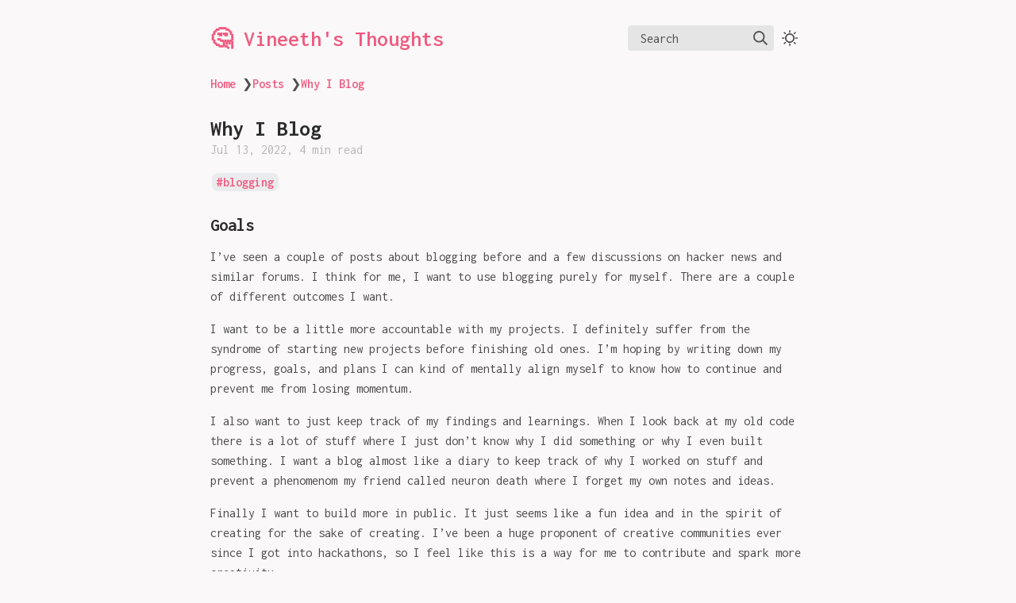

--- FILE ---
content_type: text/html; charset=utf-8
request_url: https://vineeth.io/posts/why-i-blog
body_size: 7005
content:
<!DOCTYPE html>
<html lang="en"><head><title>Why I Blog</title><meta charset="utf-8"/><link rel="preconnect" href="https://fonts.googleapis.com"/><link rel="preconnect" href="https://fonts.gstatic.com"/><link rel="stylesheet" href="https://fonts.googleapis.com/css2?family=IBM Plex Mono&amp;family=Inconsolata:wght@400;700&amp;family=Inconsolata:ital,wght@0,400;0,600;1,400;1,600&amp;display=swap"/><meta name="viewport" content="width=device-width, initial-scale=1.0"/><meta property="og:title" content="Why I Blog"/><meta property="og:description" content="Goals I’ve seen a couple of posts about blogging before and a few discussions on hacker news and similar forums. I think for me, I want to use blogging purely for myself."/><meta property="og:image" content="https://vineeth.io/static/og-image.png"/><meta property="og:width" content="1200"/><meta property="og:height" content="675"/><link rel="icon" href="../static/icon.png"/><meta name="description" content="Goals I’ve seen a couple of posts about blogging before and a few discussions on hacker news and similar forums. I think for me, I want to use blogging purely for myself."/><meta name="generator" content="Quartz"/><link href="../index.css" rel="stylesheet" type="text/css" spa-preserve/><link href="https://cdnjs.cloudflare.com/ajax/libs/KaTeX/0.16.9/katex.min.css" rel="stylesheet" type="text/css" spa-preserve/><script src="../prescript.js" type="application/javascript" spa-preserve></script><script type="application/javascript" spa-preserve>const fetchData = fetch("../static/contentIndex.json").then(data => data.json())</script></head><body data-slug="posts/why-i-blog"><div id="quartz-root" class="page"><div id="quartz-body"><div class="left sidebar"><h1 class="page-title"><a href="..">🤔 Vineeth's Thoughts</a></h1><div class="spacer mobile-only"></div><div class="search"><div id="search-icon"><p>Search</p><div></div><svg tabindex="0" aria-labelledby="title desc" role="img" xmlns="http://www.w3.org/2000/svg" viewBox="0 0 19.9 19.7"><title id="title">Search</title><desc id="desc">Search</desc><g class="search-path" fill="none"><path stroke-linecap="square" d="M18.5 18.3l-5.4-5.4"></path><circle cx="8" cy="8" r="7"></circle></g></svg></div><div id="search-container"><div id="search-space"><input autocomplete="off" id="search-bar" name="search" type="text" aria-label="Search for something" placeholder="Search for something"/><div id="search-layout" data-preview="true"></div></div></div></div><div class="darkmode"><input class="toggle" id="darkmode-toggle" type="checkbox" tabindex="-1"/><label id="toggle-label-light" for="darkmode-toggle" tabindex="-1"><svg xmlns="http://www.w3.org/2000/svg" xmlns:xlink="http://www.w3.org/1999/xlink" version="1.1" id="dayIcon" x="0px" y="0px" viewBox="0 0 35 35" style="enable-background:new 0 0 35 35" xml:space="preserve"><title>Dark mode</title><path d="M6,17.5C6,16.672,5.328,16,4.5,16h-3C0.672,16,0,16.672,0,17.5    S0.672,19,1.5,19h3C5.328,19,6,18.328,6,17.5z M7.5,26c-0.414,0-0.789,0.168-1.061,0.439l-2,2C4.168,28.711,4,29.086,4,29.5    C4,30.328,4.671,31,5.5,31c0.414,0,0.789-0.168,1.06-0.44l2-2C8.832,28.289,9,27.914,9,27.5C9,26.672,8.329,26,7.5,26z M17.5,6    C18.329,6,19,5.328,19,4.5v-3C19,0.672,18.329,0,17.5,0S16,0.672,16,1.5v3C16,5.328,16.671,6,17.5,6z M27.5,9    c0.414,0,0.789-0.168,1.06-0.439l2-2C30.832,6.289,31,5.914,31,5.5C31,4.672,30.329,4,29.5,4c-0.414,0-0.789,0.168-1.061,0.44    l-2,2C26.168,6.711,26,7.086,26,7.5C26,8.328,26.671,9,27.5,9z M6.439,8.561C6.711,8.832,7.086,9,7.5,9C8.328,9,9,8.328,9,7.5    c0-0.414-0.168-0.789-0.439-1.061l-2-2C6.289,4.168,5.914,4,5.5,4C4.672,4,4,4.672,4,5.5c0,0.414,0.168,0.789,0.439,1.06    L6.439,8.561z M33.5,16h-3c-0.828,0-1.5,0.672-1.5,1.5s0.672,1.5,1.5,1.5h3c0.828,0,1.5-0.672,1.5-1.5S34.328,16,33.5,16z     M28.561,26.439C28.289,26.168,27.914,26,27.5,26c-0.828,0-1.5,0.672-1.5,1.5c0,0.414,0.168,0.789,0.439,1.06l2,2    C28.711,30.832,29.086,31,29.5,31c0.828,0,1.5-0.672,1.5-1.5c0-0.414-0.168-0.789-0.439-1.061L28.561,26.439z M17.5,29    c-0.829,0-1.5,0.672-1.5,1.5v3c0,0.828,0.671,1.5,1.5,1.5s1.5-0.672,1.5-1.5v-3C19,29.672,18.329,29,17.5,29z M17.5,7    C11.71,7,7,11.71,7,17.5S11.71,28,17.5,28S28,23.29,28,17.5S23.29,7,17.5,7z M17.5,25c-4.136,0-7.5-3.364-7.5-7.5    c0-4.136,3.364-7.5,7.5-7.5c4.136,0,7.5,3.364,7.5,7.5C25,21.636,21.636,25,17.5,25z"></path></svg></label><label id="toggle-label-dark" for="darkmode-toggle" tabindex="-1"><svg xmlns="http://www.w3.org/2000/svg" xmlns:xlink="http://www.w3.org/1999/xlink" version="1.1" id="nightIcon" x="0px" y="0px" viewBox="0 0 100 100" style="enable-background:new 0 0 100 100" xml:space="preserve"><title>Light mode</title><path d="M96.76,66.458c-0.853-0.852-2.15-1.064-3.23-0.534c-6.063,2.991-12.858,4.571-19.655,4.571  C62.022,70.495,50.88,65.88,42.5,57.5C29.043,44.043,25.658,23.536,34.076,6.47c0.532-1.08,0.318-2.379-0.534-3.23  c-0.851-0.852-2.15-1.064-3.23-0.534c-4.918,2.427-9.375,5.619-13.246,9.491c-9.447,9.447-14.65,22.008-14.65,35.369  c0,13.36,5.203,25.921,14.65,35.368s22.008,14.65,35.368,14.65c13.361,0,25.921-5.203,35.369-14.65  c3.872-3.871,7.064-8.328,9.491-13.246C97.826,68.608,97.611,67.309,96.76,66.458z"></path></svg></label></div><div class="recent-notes desktop-only"><h3>Recent Posts</h3><ul class="recent-ul"><li class="recent-li"><div class="section"><div class="desc"><h3><a href="../posts/latios-devlog-1" class="internal">Latios Devlog #1 A Naive Copilot</a></h3></div><p class="meta">Sep 08, 2024</p><ul class="tags strict"><li><a class="internal tag-link" href="../tags/dev">dev</a></li><li><a class="internal tag-link" href="../tags/side-projects">side-projects</a></li><li><a class="internal tag-link" href="../tags/AI">AI</a></li><li><a class="internal tag-link" href="../tags/neovim">neovim</a></li></ul></div></li><li class="recent-li"><div class="section"><div class="desc"><h3><a href="../posts/llm-groupchats" class="internal">Questions about LLMs in Group Chats</a></h3></div><p class="meta">Sep 07, 2024</p><ul class="tags strict"><li><a class="internal tag-link" href="../tags/AI">AI</a></li><li><a class="internal tag-link" href="../tags/dev">dev</a></li><li><a class="internal tag-link" href="../tags/side-projects">side-projects</a></li></ul></div></li><li class="recent-li"><div class="section"><div class="desc"><h3><a href="../posts/ai-art" class="internal">The Debate around AI Art</a></h3></div><p class="meta">Jul 27, 2024</p><ul class="tags strict"><li><a class="internal tag-link" href="../tags/AI">AI</a></li><li><a class="internal tag-link" href="../tags/opinion">opinion</a></li></ul></div></li></ul><p><a href="../posts/">See 12 more →</a></p></div></div><div class="center"><div class="page-header"><div class="popover-hint"><nav class="breadcrumb-container" aria-label="breadcrumbs"><div class="breadcrumb-element"><a href="../">Home</a><p> ❯ </p></div><div class="breadcrumb-element"><a href="../posts/">Posts</a><p> ❯ </p></div><div class="breadcrumb-element"><a href>Why I Blog</a></div></nav><h1 class="article-title">Why I Blog</h1><p show-comma="true" class="content-meta"><span>Jul 13, 2022</span><span>4 min read</span></p><ul class="tags strict"><li><a href="../tags/blogging" class="internal tag-link">blogging</a></li></ul></div></div><article class="popover-hint"><h2 id="goals">Goals<a role="anchor" aria-hidden="true" tabindex="-1" data-no-popover="true" href="#goals" class="internal"><svg width="18" height="18" viewBox="0 0 24 24" fill="none" stroke="currentColor" stroke-width="2" stroke-linecap="round" stroke-linejoin="round"><path d="M10 13a5 5 0 0 0 7.54.54l3-3a5 5 0 0 0-7.07-7.07l-1.72 1.71"></path><path d="M14 11a5 5 0 0 0-7.54-.54l-3 3a5 5 0 0 0 7.07 7.07l1.71-1.71"></path></svg></a></h2>
 
<p>I’ve seen a couple of posts about blogging before and a
few discussions on hacker news and similar forums. I think for me, I want to use
blogging purely for myself. There are a couple of different outcomes I want.</p>

<p>I want to be a little more accountable with my projects. I
definitely suffer from the syndrome of starting new projects before finishing
old ones. I’m hoping by writing down my progress, goals, and plans I can kind of
mentally align myself to know how to continue and prevent me from losing
momentum.</p>
<p>I also want to just keep track of my findings and learnings. When I look back at
my old code there is a lot of stuff where I just don’t know why I did something
or why I even built something. I want a blog almost like a diary to keep track
of why I worked on stuff and prevent a phenomenom my friend called neuron death
where I forget my own notes and ideas.</p>
<p>Finally I want to build more in public. It just seems like a fun idea and in the
spirit of creating for the sake of creating. I’ve been a huge proponent of
creative communities ever since I got into hackathons, so I feel like this is a
way for me to contribute and spark more creativity.</p>
<h2 id="content">Content<a role="anchor" aria-hidden="true" tabindex="-1" data-no-popover="true" href="#content" class="internal"><svg width="18" height="18" viewBox="0 0 24 24" fill="none" stroke="currentColor" stroke-width="2" stroke-linecap="round" stroke-linejoin="round"><path d="M10 13a5 5 0 0 0 7.54.54l3-3a5 5 0 0 0-7.07-7.07l-1.72 1.71"></path><path d="M14 11a5 5 0 0 0-7.54-.54l-3 3a5 5 0 0 0 7.07 7.07l1.71-1.71"></path></svg></a></h2>
<p>There a few different types of posts I plan on writing</p>
<h3 id="project-writeups">Project Writeups<a role="anchor" aria-hidden="true" tabindex="-1" data-no-popover="true" href="#project-writeups" class="internal"><svg width="18" height="18" viewBox="0 0 24 24" fill="none" stroke="currentColor" stroke-width="2" stroke-linecap="round" stroke-linejoin="round"><path d="M10 13a5 5 0 0 0 7.54.54l3-3a5 5 0 0 0-7.07-7.07l-1.72 1.71"></path><path d="M14 11a5 5 0 0 0-7.54-.54l-3 3a5 5 0 0 0 7.07 7.07l1.71-1.71"></path></svg></a></h3>
<p>Basically when I finish working on a project just a deep dive summary of how
what my project was, how it works, what it does, etc, etc. More an exercise to
make sure I clearly know what I made and can easily describe it when someone
asks.</p>
<h3 id="devlogs">Devlogs<a role="anchor" aria-hidden="true" tabindex="-1" data-no-popover="true" href="#devlogs" class="internal"><svg width="18" height="18" viewBox="0 0 24 24" fill="none" stroke="currentColor" stroke-width="2" stroke-linecap="round" stroke-linejoin="round"><path d="M10 13a5 5 0 0 0 7.54.54l3-3a5 5 0 0 0-7.07-7.07l-1.72 1.71"></path><path d="M14 11a5 5 0 0 0-7.54-.54l-3 3a5 5 0 0 0 7.07 7.07l1.71-1.71"></path></svg></a></h3>
<p>Updates on any work for longer projects, problems I encountered, my thought
processes for solving them. I want to use these as a reference for if I
question a past design decision and also naturally follow a rubber duck process
to clearly define my problems. I fall into the trap of switching between
features and parts of a codebase a lot, so I can use the devlog process as a way
to force me to stick to one thing at a time so that my writing doesn’t just feel
like senseless rambling.</p>
<h3 id="tutorials">Tutorials<a role="anchor" aria-hidden="true" tabindex="-1" data-no-popover="true" href="#tutorials" class="internal"><svg width="18" height="18" viewBox="0 0 24 24" fill="none" stroke="currentColor" stroke-width="2" stroke-linecap="round" stroke-linejoin="round"><path d="M10 13a5 5 0 0 0 7.54.54l3-3a5 5 0 0 0-7.07-7.07l-1.72 1.71"></path><path d="M14 11a5 5 0 0 0-7.54-.54l-3 3a5 5 0 0 0 7.07 7.07l1.71-1.71"></path></svg></a></h3>
<p>If I’m putting a work into learning stuff and figuring out things from scratch
and I claim to want to encourage creativity and people to work on their
projects, then I think I should give back and do what I can to help people
build. So I want to make sorta living tutorials and guides on any niche topics I
end up figuring out.</p>
<h2 id="cadence">Cadence<a role="anchor" aria-hidden="true" tabindex="-1" data-no-popover="true" href="#cadence" class="internal"><svg width="18" height="18" viewBox="0 0 24 24" fill="none" stroke="currentColor" stroke-width="2" stroke-linecap="round" stroke-linejoin="round"><path d="M10 13a5 5 0 0 0 7.54.54l3-3a5 5 0 0 0-7.07-7.07l-1.72 1.71"></path><path d="M14 11a5 5 0 0 0-7.54-.54l-3 3a5 5 0 0 0 7.07 7.07l1.71-1.71"></path></svg></a></h2>
<p>I’m not going to try to stick to any specific schedule or post count goal. The
last thing I want to make this feel like is work. This is purely for my
enjoyment and to help me organize my thoughts. Even this post is just so I can
clearly organize what I want to write about for myself. Once I start making
strict guidelines that I force myself to stick to I’ll lose interest. So if
anyone ever actually does end up reading any of these then I’m sorry but don’t
expect too much. I hope I can put something out atleast once a month, but there
will be periods where I’m super motivated and working on a ton of stuff that I
can write about and times where I just have other things going on or I get super
invested into a video game or tv show and just don’t really put my projects
first.</p>
<h2 id="platform">Platform<a role="anchor" aria-hidden="true" tabindex="-1" data-no-popover="true" href="#platform" class="internal"><svg width="18" height="18" viewBox="0 0 24 24" fill="none" stroke="currentColor" stroke-width="2" stroke-linecap="round" stroke-linejoin="round"><path d="M10 13a5 5 0 0 0 7.54.54l3-3a5 5 0 0 0-7.07-7.07l-1.72 1.71"></path><path d="M14 11a5 5 0 0 0-7.54-.54l-3 3a5 5 0 0 0 7.07 7.07l1.71-1.71"></path></svg></a></h2>
<p>I’ve been trying to blog for a while, but I kept falling into another trap of
the billions of different ways to blog. I wanted it on my own site so I had full
control, but then I kept messing around with the look and feel of the site. I
wanted it to be minimal, but clean looking. I started spending more time on
making the site than actually writing content. That’s why I just decided to use
a minimal platform <a href="tab:https://bearblog.dev" class="external" target="_blank">BearBlog<svg class="external-icon" viewBox="0 0 512 512"><path d="M320 0H288V64h32 82.7L201.4 265.4 178.7 288 224 333.3l22.6-22.6L448 109.3V192v32h64V192 32 0H480 320zM32 32H0V64 480v32H32 456h32V480 352 320H424v32 96H64V96h96 32V32H160 32z"></path></svg></a> so my focus is on the
content and not the look.</p>
<p>Maybe one day I’ll get sick of it and go back to a different platform or
something, but for now I’m using bear. I like to use
<a href="tab:https://taleguild.com/" class="external" target="_blank">Taleguild<svg class="external-icon" viewBox="0 0 512 512"><path d="M320 0H288V64h32 82.7L201.4 265.4 178.7 288 224 333.3l22.6-22.6L448 109.3V192v32h64V192 32 0H480 320zM32 32H0V64 480v32H32 456h32V480 352 320H424v32 96H64V96h96 32V32H160 32z"></path></svg></a> as a distraction free writing
environment.</p>
<p>The e don’t have everything, but it’s enough for now.</p>
<h2 id="further-reading">Further Reading<a role="anchor" aria-hidden="true" tabindex="-1" data-no-popover="true" href="#further-reading" class="internal"><svg width="18" height="18" viewBox="0 0 24 24" fill="none" stroke="currentColor" stroke-width="2" stroke-linecap="round" stroke-linejoin="round"><path d="M10 13a5 5 0 0 0 7.54.54l3-3a5 5 0 0 0-7.07-7.07l-1.72 1.71"></path><path d="M14 11a5 5 0 0 0-7.54-.54l-3 3a5 5 0 0 0 7.07 7.07l1.71-1.71"></path></svg></a></h2>
<ul>
<li><a href="https://jvns.ca/blog/2023/06/05/some-blogging-myths/" class="external" target="_blank">Some bloging myths<svg class="external-icon" viewBox="0 0 512 512"><path d="M320 0H288V64h32 82.7L201.4 265.4 178.7 288 224 333.3l22.6-22.6L448 109.3V192v32h64V192 32 0H480 320zM32 32H0V64 480v32H32 456h32V480 352 320H424v32 96H64V96h96 32V32H160 32z"></path></svg></a></li>
<li><a href="https://rakhim.org/honestly-undefined/19/" class="external" target="_blank">Blogging vs Blog Setups<svg class="external-icon" viewBox="0 0 512 512"><path d="M320 0H288V64h32 82.7L201.4 265.4 178.7 288 224 333.3l22.6-22.6L448 109.3V192v32h64V192 32 0H480 320zM32 32H0V64 480v32H32 456h32V480 352 320H424v32 96H64V96h96 32V32H160 32z"></path></svg></a></li>
<li><a href="https://guzey.com/personal/why-have-a-blog/" class="external" target="_blank">Why You Should Start a Blog Right Now<svg class="external-icon" viewBox="0 0 512 512"><path d="M320 0H288V64h32 82.7L201.4 265.4 178.7 288 224 333.3l22.6-22.6L448 109.3V192v32h64V192 32 0H480 320zM32 32H0V64 480v32H32 456h32V480 352 320H424v32 96H64V96h96 32V32H160 32z"></path></svg></a></li>
</ul></article></div><div class="right sidebar"><div class="graph"><h3>Graph View</h3><div class="graph-outer"><div id="graph-container" data-cfg="{&quot;drag&quot;:true,&quot;zoom&quot;:true,&quot;depth&quot;:1,&quot;scale&quot;:1.1,&quot;repelForce&quot;:0.5,&quot;centerForce&quot;:0.3,&quot;linkDistance&quot;:30,&quot;fontSize&quot;:0.6,&quot;opacityScale&quot;:1,&quot;showTags&quot;:true,&quot;removeTags&quot;:[],&quot;focusOnHover&quot;:false}"></div><svg version="1.1" id="global-graph-icon" xmlns="http://www.w3.org/2000/svg" xmlns:xlink="http://www.w3.org/1999/xlink" x="0px" y="0px" viewBox="0 0 55 55" fill="currentColor" xml:space="preserve"><path d="M49,0c-3.309,0-6,2.691-6,6c0,1.035,0.263,2.009,0.726,2.86l-9.829,9.829C32.542,17.634,30.846,17,29,17
	s-3.542,0.634-4.898,1.688l-7.669-7.669C16.785,10.424,17,9.74,17,9c0-2.206-1.794-4-4-4S9,6.794,9,9s1.794,4,4,4
	c0.74,0,1.424-0.215,2.019-0.567l7.669,7.669C21.634,21.458,21,23.154,21,25s0.634,3.542,1.688,4.897L10.024,42.562
	C8.958,41.595,7.549,41,6,41c-3.309,0-6,2.691-6,6s2.691,6,6,6s6-2.691,6-6c0-1.035-0.263-2.009-0.726-2.86l12.829-12.829
	c1.106,0.86,2.44,1.436,3.898,1.619v10.16c-2.833,0.478-5,2.942-5,5.91c0,3.309,2.691,6,6,6s6-2.691,6-6c0-2.967-2.167-5.431-5-5.91
	v-10.16c1.458-0.183,2.792-0.759,3.898-1.619l7.669,7.669C41.215,39.576,41,40.26,41,41c0,2.206,1.794,4,4,4s4-1.794,4-4
	s-1.794-4-4-4c-0.74,0-1.424,0.215-2.019,0.567l-7.669-7.669C36.366,28.542,37,26.846,37,25s-0.634-3.542-1.688-4.897l9.665-9.665
	C46.042,11.405,47.451,12,49,12c3.309,0,6-2.691,6-6S52.309,0,49,0z M11,9c0-1.103,0.897-2,2-2s2,0.897,2,2s-0.897,2-2,2
	S11,10.103,11,9z M6,51c-2.206,0-4-1.794-4-4s1.794-4,4-4s4,1.794,4,4S8.206,51,6,51z M33,49c0,2.206-1.794,4-4,4s-4-1.794-4-4
	s1.794-4,4-4S33,46.794,33,49z M29,31c-3.309,0-6-2.691-6-6s2.691-6,6-6s6,2.691,6,6S32.309,31,29,31z M47,41c0,1.103-0.897,2-2,2
	s-2-0.897-2-2s0.897-2,2-2S47,39.897,47,41z M49,10c-2.206,0-4-1.794-4-4s1.794-4,4-4s4,1.794,4,4S51.206,10,49,10z"></path></svg></div><div id="global-graph-outer"><div id="global-graph-container" data-cfg="{&quot;drag&quot;:true,&quot;zoom&quot;:true,&quot;depth&quot;:-1,&quot;scale&quot;:0.9,&quot;repelForce&quot;:0.5,&quot;centerForce&quot;:0.3,&quot;linkDistance&quot;:30,&quot;fontSize&quot;:0.6,&quot;opacityScale&quot;:1,&quot;showTags&quot;:true,&quot;removeTags&quot;:[],&quot;focusOnHover&quot;:true}"></div></div></div><div class="toc desktop-only"><button type="button" id="toc" class><h3>Table of Contents</h3><svg xmlns="http://www.w3.org/2000/svg" width="24" height="24" viewBox="0 0 24 24" fill="none" stroke="currentColor" stroke-width="2" stroke-linecap="round" stroke-linejoin="round" class="fold"><polyline points="6 9 12 15 18 9"></polyline></svg></button><div id="toc-content"><ul class="overflow"><li class="depth-0"><a href="#goals" data-for="goals">Goals</a></li><li class="depth-0"><a href="#content" data-for="content">Content</a></li><li class="depth-1"><a href="#project-writeups" data-for="project-writeups">Project Writeups</a></li><li class="depth-1"><a href="#devlogs" data-for="devlogs">Devlogs</a></li><li class="depth-1"><a href="#tutorials" data-for="tutorials">Tutorials</a></li><li class="depth-0"><a href="#cadence" data-for="cadence">Cadence</a></li><li class="depth-0"><a href="#platform" data-for="platform">Platform</a></li><li class="depth-0"><a href="#further-reading" data-for="further-reading">Further Reading</a></li></ul></div></div><div class="backlinks"><h3>Backlinks</h3><ul class="overflow"><li><a href="../posts/how-i-blog" class="internal">How I Setup My Blog</a></li></ul></div></div></div><footer class><hr/><p>Created with <a href="https://quartz.jzhao.xyz/">Quartz v4.2.3</a> © 2025</p><ul><li><a href="https://github.com/VVoruganti/blog">GitHub</a></li><li><a href="https://www.linkedin.com/in/vineethvoruganti/">LinkedIn</a></li><li><a href="https://twitter.com/TheMarshmalon">Twitter</a></li><li><a href="/index.xml">RSS</a></li><li><a href="/notes/colophon">Colophon</a></li></ul></footer></div><script defer src="https://static.cloudflareinsights.com/beacon.min.js/vcd15cbe7772f49c399c6a5babf22c1241717689176015" integrity="sha512-ZpsOmlRQV6y907TI0dKBHq9Md29nnaEIPlkf84rnaERnq6zvWvPUqr2ft8M1aS28oN72PdrCzSjY4U6VaAw1EQ==" data-cf-beacon='{"version":"2024.11.0","token":"44621d5239024e09811462d797854fe6","r":1,"server_timing":{"name":{"cfCacheStatus":true,"cfEdge":true,"cfExtPri":true,"cfL4":true,"cfOrigin":true,"cfSpeedBrain":true},"location_startswith":null}}' crossorigin="anonymous"></script>
</body><script src="https://cdnjs.cloudflare.com/ajax/libs/KaTeX/0.16.9/contrib/copy-tex.min.js" type="application/javascript"></script><script type="application/javascript">function c(){let t=this.parentElement;t.classList.toggle("is-collapsed");let l=t.classList.contains("is-collapsed")?this.scrollHeight:t.scrollHeight;t.style.maxHeight=l+"px";let o=t,e=t.parentElement;for(;e;){if(!e.classList.contains("callout"))return;let n=e.classList.contains("is-collapsed")?e.scrollHeight:e.scrollHeight+o.scrollHeight;e.style.maxHeight=n+"px",o=e,e=e.parentElement}}function i(){let t=document.getElementsByClassName("callout is-collapsible");for(let s of t){let l=s.firstElementChild;if(l){l.addEventListener("click",c),window.addCleanup(()=>l.removeEventListener("click",c));let e=s.classList.contains("is-collapsed")?l.scrollHeight:s.scrollHeight;s.style.maxHeight=e+"px"}}}document.addEventListener("nav",i);window.addEventListener("resize",i);
</script><script type="module">
          let mermaidImport = undefined
          document.addEventListener('nav', async () => {
            if (document.querySelector("code.mermaid")) {
              mermaidImport ||= await import('https://cdnjs.cloudflare.com/ajax/libs/mermaid/10.7.0/mermaid.esm.min.mjs')
              const mermaid = mermaidImport.default
              const darkMode = document.documentElement.getAttribute('saved-theme') === 'dark'
              mermaid.initialize({
                startOnLoad: false,
                securityLevel: 'loose',
                theme: darkMode ? 'dark' : 'default'
              })

              await mermaid.run({
                querySelector: '.mermaid'
              })
            }
          });
          </script><script src="../postscript.js" type="module"></script></html>

--- FILE ---
content_type: text/css; charset=utf-8
request_url: https://vineeth.io/index.css
body_size: 5981
content:
header{flex-direction:row;align-items:center;gap:1.5rem;margin:2rem 0;display:flex}header h1{flex:auto;margin:0}.clipboard-button{float:right;color:var(--gray);border-color:var(--dark);background-color:var(--light);opacity:0;border:1px solid;border-radius:5px;margin:.3rem;padding:.4rem;transition:all .2s;display:flex;position:absolute;right:0}.clipboard-button>svg{fill:var(--light);filter:contrast(.3)}.clipboard-button:hover{cursor:pointer;border-color:var(--secondary)}.clipboard-button:focus{outline:0}pre:hover>.clipboard-button{opacity:1;transition:all .2s}.breadcrumb-container{flex-flow:wrap;gap:.5rem;margin:.75rem 0 0;padding:0;display:flex}.breadcrumb-element p{margin:0 0 0 .5rem;padding:0;line-height:normal}.breadcrumb-element{flex-direction:row;justify-content:center;align-items:center;display:flex}.article-title{margin:2rem 0 0}.content-meta{color:var(--gray);margin-top:0}.content-meta[show-comma=true]>span:not(:last-child){margin-right:8px}.content-meta[show-comma=true]>span:not(:last-child):after{content:","}.tags{flex-wrap:nowrap;justify-self:flex-end;gap:.4rem;margin:1rem 0;padding-left:0;list-style:none;display:flex}.section-li>.section>.tags{justify-content:flex-end}.strict{flex-wrap:wrap;justify-self:flex-start}.tags>li{white-space:nowrap;overflow-wrap:normal;margin:0;display:inline-block}a.internal.tag-link{background-color:var(--highlight);border-radius:8px;margin:0 .1rem;padding:.2rem .4rem}.page-title{margin:0}.search{flex-grow:.3;min-width:fit-content;max-width:14rem}.search>#search-icon{background-color:var(--lightgray);cursor:pointer;white-space:nowrap;border-radius:4px;align-items:center;height:2rem;display:flex}.search>#search-icon>div{flex-grow:1}.search>#search-icon>p{padding:0 1rem;display:inline}.search>#search-icon svg{cursor:pointer;width:18px;min-width:18px;margin:0 .5rem}.search>#search-icon svg .search-path{stroke:var(--darkgray);stroke-width:2px;transition:stroke .5s}.search>#search-container{contain:layout;z-index:999;-webkit-backdrop-filter:blur(4px);backdrop-filter:blur(4px);width:100vw;height:100vh;display:none;position:fixed;top:0;left:0;overflow-y:auto}.search>#search-container.active{display:inline-block}.search>#search-container>#search-space{width:65%;margin-top:12vh;margin-left:auto;margin-right:auto}@media (max-width:1510px){.search>#search-container>#search-space{width:90%}}.search>#search-container>#search-space>*{background:var(--light);border-radius:7px;width:100%;margin-bottom:2em;box-shadow:0 14px 50px #1b21301f,0 10px 30px #1b213029}.search>#search-container>#search-space>input{box-sizing:border-box;font-family:var(--bodyFont);color:var(--dark);border:1px solid var(--lightgray);padding:.5em 1em;font-size:1.1em}.search>#search-container>#search-space>input:focus{outline:none}.search>#search-container>#search-space>#search-layout{border:1px solid var(--lightgray);box-sizing:border-box;flex-direction:row;flex:0 0 100%;display:none}.search>#search-container>#search-space>#search-layout.display-results{display:flex}.search>#search-container>#search-space>#search-layout[data-preview]>#results-container{flex:0 0 min(30%,450px)}@media (min-width:1000px){.search>#search-container>#search-space>#search-layout[data-preview] .result-card>p.preview{display:none}.search>#search-container>#search-space>#search-layout[data-preview]>div:first-child{border-right:1px solid var(--lightgray);border-top-right-radius:unset;border-bottom-right-radius:unset}.search>#search-container>#search-space>#search-layout[data-preview]>div:last-child{border-top-left-radius:unset;border-bottom-left-radius:unset}}.search>#search-container>#search-space>#search-layout>div{border-radius:5px;height:63vh}@media (max-width:1000px){.search>#search-container>#search-space>#search-layout>#preview-container{display:none!important}.search>#search-container>#search-space>#search-layout[data-preview]>#results-container{flex:0 0 100%;width:100%;height:auto}}.search>#search-container>#search-space>#search-layout .highlight{background:color-mix(in srgb,var(--tertiary)60%,#fff0);border-radius:5px;scroll-margin-top:2rem}.search>#search-container>#search-space>#search-layout>#preview-container{color:var(--dark);padding:0 2rem;font-family:inherit;font-weight:400;line-height:1.5em;display:block;overflow:hidden auto}.search>#search-container>#search-space>#search-layout>#preview-container .preview-inner{width:min(750px,100%);margin:0 auto}.search>#search-container>#search-space>#search-layout>#preview-container a[role=anchor]{background-color:#0000}.search>#search-container>#search-space>#search-layout>#results-container{overflow-y:auto}.search>#search-container>#search-space>#search-layout>#results-container .result-card{cursor:pointer;border-bottom:1px solid var(--lightgray);box-sizing:border-box;text-transform:none;text-align:left;width:100%;font-family:inherit;font-size:100%;line-height:1.15;font-weight:inherit;outline:none;margin:0;padding:1em;transition:background .2s;display:block;overflow:hidden}.search>#search-container>#search-space>#search-layout>#results-container .result-card:hover,.search>#search-container>#search-space>#search-layout>#results-container .result-card:focus,.search>#search-container>#search-space>#search-layout>#results-container .result-card.focus{background:var(--lightgray)}.search>#search-container>#search-space>#search-layout>#results-container .result-card>h3{margin:0}.search>#search-container>#search-space>#search-layout>#results-container .result-card>ul.tags{margin-top:.45rem;margin-bottom:0}.search>#search-container>#search-space>#search-layout>#results-container .result-card>ul>li>p{background-color:var(--highlight);color:var(--secondary);border-radius:8px;margin:0 .1rem;padding:.2rem .4rem;font-weight:700;line-height:1.4rem}.search>#search-container>#search-space>#search-layout>#results-container .result-card>ul>li>p.match-tag{color:var(--tertiary)}.search>#search-container>#search-space>#search-layout>#results-container .result-card>p{margin-bottom:0}.darkmode{width:20px;height:20px;margin:0 10px;position:relative}.darkmode>.toggle{box-sizing:border-box;display:none}.darkmode svg{cursor:pointer;opacity:0;width:20px;height:20px;fill:var(--darkgray);transition:opacity .1s;position:absolute;top:calc(50% - 10px)}:root[saved-theme=dark]{--lightningcss-light: ;--lightningcss-dark:initial;color-scheme:dark}:root[saved-theme=light]{--lightningcss-light:initial;--lightningcss-dark: ;color-scheme:light}:root[saved-theme=dark] .toggle~label>#dayIcon{opacity:0}:root[saved-theme=dark] .toggle~label>#nightIcon,:root .toggle~label>#dayIcon{opacity:1}:root .toggle~label>#nightIcon{opacity:0}.recent-notes>h3{margin:.5rem 0 0;font-size:1rem}.recent-notes>ul.recent-ul{margin-top:1rem;padding-left:0;list-style:none}.recent-notes>ul.recent-ul>li{margin:1rem 0}.recent-notes>ul.recent-ul>li .section>.desc>h3>a{background-color:#0000}.recent-notes>ul.recent-ul>li .section>.meta{opacity:.6;margin:0 0 .5rem}.graph>h3{margin:0;font-size:1rem}.graph>.graph-outer{border:1px solid var(--lightgray);box-sizing:border-box;border-radius:5px;height:250px;margin:.5em 0;position:relative;overflow:hidden}.graph>.graph-outer>#global-graph-icon{color:var(--dark);opacity:.5;cursor:pointer;background-color:#0000;border-radius:4px;width:18px;height:18px;margin:.3rem;padding:.2rem;transition:background-color .5s;position:absolute;top:0;right:0}.graph>.graph-outer>#global-graph-icon:hover{background-color:var(--lightgray)}.graph>#global-graph-outer{z-index:9999;-webkit-backdrop-filter:blur(4px);backdrop-filter:blur(4px);width:100vw;height:100%;display:none;position:fixed;top:0;left:0;overflow:hidden}.graph>#global-graph-outer.active{display:inline-block}.graph>#global-graph-outer>#global-graph-container{border:1px solid var(--lightgray);background-color:var(--light);box-sizing:border-box;border-radius:5px;width:50vw;height:60vh;position:fixed;top:50%;left:50%;transform:translate(-50%,-50%)}@media (max-width:1510px){.graph>#global-graph-outer>#global-graph-container{width:90%}}button#toc{text-align:left;cursor:pointer;color:var(--dark);background-color:#0000;border:none;align-items:center;padding:0;display:flex}button#toc h3{margin:0;font-size:1rem;display:inline-block}button#toc .fold{opacity:.8;margin-left:.5rem;transition:transform .3s}button#toc.collapsed .fold{transform:rotate(-90deg)}#toc-content{max-height:none;list-style:none;transition:max-height .5s;position:relative;overflow:hidden}#toc-content.collapsed>.overflow:after{opacity:0}#toc-content ul{margin:.5rem 0;padding:0;list-style:none}#toc-content ul>li>a{color:var(--dark);opacity:.35;transition:opacity .5s,color .3s}#toc-content ul>li>a.in-view{opacity:.75}#toc-content .depth-0{padding-left:0}#toc-content .depth-1{padding-left:1rem}#toc-content .depth-2{padding-left:2rem}#toc-content .depth-3{padding-left:3rem}#toc-content .depth-4{padding-left:4rem}#toc-content .depth-5{padding-left:5rem}#toc-content .depth-6{padding-left:6rem}.backlinks{position:relative}.backlinks>h3{margin:0;font-size:1rem}.backlinks>ul{margin:.5rem 0;padding:0;list-style:none}.backlinks>ul>li>a{background-color:#0000}footer{text-align:left;opacity:.7;margin-bottom:4rem}footer ul{flex-direction:row;gap:1rem;margin:-1rem 0 0;padding:0;list-style:none;display:flex}ul.section-ul{margin-top:2em;padding-left:0;list-style:none}li.section-li{margin-bottom:1em}li.section-li>.section{grid-template-columns:6em 3fr 1fr;display:grid}@media (max-width:600px){li.section-li>.section>.tags{display:none}}li.section-li>.section>.desc{margin-left:1rem}li.section-li>.section>.desc>h3>a{background-color:#0000}li.section-li>.section>.meta{opacity:.6;flex-basis:6em;margin:0}.popover .section{grid-template-columns:6em 1fr!important}.popover .section>.tags{display:none}.section h3,.section>.tags{margin:0}button#explorer{all:unset;text-align:left;cursor:pointer;color:var(--dark);background-color:#0000;border:none;align-items:center;padding:0;display:flex}button#explorer h1{margin:0;font-size:1rem;display:inline-block}button#explorer .fold{opacity:.8;margin-left:.5rem;transition:transform .3s}button#explorer.collapsed .fold{transform:rotate(-90deg)}.folder-outer{grid-template-rows:0fr;transition:grid-template-rows .3s ease-in-out;display:grid}.folder-outer.open{grid-template-rows:1fr}.folder-outer>ul{overflow:hidden}#explorer-content{max-height:none;margin-top:.5rem;list-style:none;transition:max-height .35s;overflow:hidden}#explorer-content.collapsed>.overflow:after{opacity:0}#explorer-content ul{margin:.08rem 0;padding:0;list-style:none;transition:max-height .35s,transform .35s,opacity .2s}#explorer-content ul li>a{color:var(--dark);opacity:.75;pointer-events:all}svg{pointer-events:all}svg>polyline{pointer-events:none}.folder-container{-webkit-user-select:none;user-select:none;flex-direction:row;align-items:center;display:flex}.folder-container div>a{color:var(--secondary);font-family:var(--headerFont);font-size:.95rem;font-weight:600;line-height:1.5rem;display:inline-block}.folder-container div>a:hover{color:var(--tertiary)}.folder-container div>button{color:var(--dark);text-align:left;cursor:pointer;font-family:var(--headerFont);background-color:#0000;border:none;align-items:center;padding-left:0;padding-right:0;display:flex}.folder-container div>button span{color:var(--secondary);pointer-events:none;margin:0;font-size:.95rem;font-weight:600;line-height:1.5rem;display:inline-block}.folder-icon{color:var(--secondary);cursor:pointer;backface-visibility:visible;margin-right:5px;transition:transform .3s}li:has(>.folder-outer:not(.open))>.folder-container>svg{transform:rotate(-90deg)}.folder-icon:hover{color:var(--tertiary)}.no-background:after{background:0 0!important}#explorer-end{height:4px;margin:0}@keyframes dropin{0%{opacity:0;visibility:hidden}1%{opacity:0}to{opacity:1;visibility:visible}}.popover{z-index:999;padding:1rem;position:absolute;overflow:visible}.popover>.popover-inner{width:30rem;max-height:20rem;font-weight:initial;font-style:initial;line-height:normal;font-size:initial;font-family:var(--bodyFont);border:1px solid var(--lightgray);background-color:var(--light);white-space:normal;border-radius:5px;padding:0 1rem 1rem;position:relative;overflow:auto;box-shadow:6px 6px 36px #00000040}.popover>.popover-inner[data-content-type][data-content-type*=pdf],.popover>.popover-inner[data-content-type][data-content-type*=image]{max-height:100%;padding:0}.popover>.popover-inner[data-content-type][data-content-type*=image] img{border-radius:0;margin:0;display:block}.popover>.popover-inner[data-content-type][data-content-type*=pdf] iframe{width:100%}.popover h1{font-size:1.5rem}.popover{visibility:hidden;opacity:0;transition:opacity .3s,visibility .3s}@media (max-width:600px){.popover{display:none!important}}a:hover .popover,.popover:hover{animation:.3s .2s forwards dropin}code[data-theme*=\ ]{color:var(--shiki-light);background-color:var(--shiki-light-bg)}code[data-theme*=\ ] span{color:var(--shiki-light)}[saved-theme=dark] code[data-theme*=\ ]{color:var(--shiki-dark);background-color:var(--shiki-dark-bg)}[saved-theme=dark] code[data-theme*=\ ] span{color:var(--shiki-dark)}.callout{border:1px solid var(--border);background-color:var(--bg);box-sizing:border-box;border-radius:5px;padding:0 1rem;transition:max-height .3s;overflow-y:hidden}.callout>:nth-child(2){margin-top:0}.callout{--callout-icon-note:url("data:image/svg+xml; utf8, <svg xmlns=\"http://www.w3.org/2000/svg\" width=\"100%\" height=\"100%\" viewBox=\"0 0 24 24\" fill=\"none\" stroke=\"currentColor\" stroke-width=\"2\" stroke-linecap=\"round\" stroke-linejoin=\"round\"><line x1=\"18\" y1=\"2\" x2=\"22\" y2=\"6\"></line><path d=\"M7.5 20.5 19 9l-4-4L3.5 16.5 2 22z\"></path></svg>");--callout-icon-abstract:url("data:image/svg+xml; utf8, <svg xmlns=\"http://www.w3.org/2000/svg\" width=\"100%\" height=\"100%\" viewBox=\"0 0 24 24\" fill=\"none\" stroke=\"currentColor\" stroke-width=\"2\" stroke-linecap=\"round\" stroke-linejoin=\"round\"><rect x=\"8\" y=\"2\" width=\"8\" height=\"4\" rx=\"1\" ry=\"1\"></rect><path d=\"M16 4h2a2 2 0 0 1 2 2v14a2 2 0 0 1-2 2H6a2 2 0 0 1-2-2V6a2 2 0 0 1 2-2h2\"></path><path d=\"M12 11h4\"></path><path d=\"M12 16h4\"></path><path d=\"M8 11h.01\"></path><path d=\"M8 16h.01\"></path></svg>");--callout-icon-info:url("data:image/svg+xml; utf8, <svg xmlns=\"http://www.w3.org/2000/svg\" width=\"100%\" height=\"100%\" viewBox=\"0 0 24 24\" fill=\"none\" stroke=\"currentColor\" stroke-width=\"2\" stroke-linecap=\"round\" stroke-linejoin=\"round\"><circle cx=\"12\" cy=\"12\" r=\"10\"></circle><line x1=\"12\" y1=\"16\" x2=\"12\" y2=\"12\"></line><line x1=\"12\" y1=\"8\" x2=\"12.01\" y2=\"8\"></line></svg>");--callout-icon-todo:url("data:image/svg+xml; utf8, <svg xmlns=\"http://www.w3.org/2000/svg\" width=\"100%\" height=\"100%\" viewBox=\"0 0 24 24\" fill=\"none\" stroke=\"currentColor\" stroke-width=\"2\" stroke-linecap=\"round\" stroke-linejoin=\"round\"><path d=\"M12 22c5.523 0 10-4.477 10-10S17.523 2 12 2 2 6.477 2 12s4.477 10 10 10z\"></path><path d=\"m9 12 2 2 4-4\"></path></svg>");--callout-icon-tip:url("data:image/svg+xml; utf8,<svg xmlns=\"http://www.w3.org/2000/svg\" width=\"100%\" height=\"100%\" viewBox=\"0 0 24 24\" fill=\"none\" stroke=\"currentColor\" stroke-width=\"2\" stroke-linecap=\"round\" stroke-linejoin=\"round\"><path d=\"M8.5 14.5A2.5 2.5 0 0 0 11 12c0-1.38-.5-2-1-3-1.072-2.143-.224-4.054 2-6 .5 2.5 2 4.9 4 6.5 2 1.6 3 3.5 3 5.5a7 7 0 1 1-14 0c0-1.153.433-2.294 1-3a2.5 2.5 0 0 0 2.5 2.5z\"></path></svg> ");--callout-icon-success:url("data:image/svg+xml; utf8,<svg xmlns=\"http://www.w3.org/2000/svg\" width=\"100%\" height=\"100%\" viewBox=\"0 0 24 24\" fill=\"none\" stroke=\"currentColor\" stroke-width=\"2\" stroke-linecap=\"round\" stroke-linejoin=\"round\"><polyline points=\"20 6 9 17 4 12\"></polyline></svg> ");--callout-icon-question:url("data:image/svg+xml; utf8,<svg xmlns=\"http://www.w3.org/2000/svg\" width=\"100%\" height=\"100%\" viewBox=\"0 0 24 24\" fill=\"none\" stroke=\"currentColor\" stroke-width=\"2\" stroke-linecap=\"round\" stroke-linejoin=\"round\"><circle cx=\"12\" cy=\"12\" r=\"10\"></circle><path d=\"M9.09 9a3 3 0 0 1 5.83 1c0 2-3 3-3 3\"></path><line x1=\"12\" y1=\"17\" x2=\"12.01\" y2=\"17\"></line></svg> ");--callout-icon-warning:url("data:image/svg+xml; utf8, <svg xmlns=\"http://www.w3.org/2000/svg\" width=\"100%\" height=\"100%\" viewBox=\"0 0 24 24\" fill=\"none\" stroke=\"currentColor\" stroke-width=\"2\" stroke-linecap=\"round\" stroke-linejoin=\"round\"><path d=\"m21.73 18-8-14a2 2 0 0 0-3.48 0l-8 14A2 2 0 0 0 4 21h16a2 2 0 0 0 1.73-3Z\"></path><line x1=\"12\" y1=\"9\" x2=\"12\" y2=\"13\"></line><line x1=\"12\" y1=\"17\" x2=\"12.01\" y2=\"17\"></line></svg>");--callout-icon-failure:url("data:image/svg+xml; utf8,<svg xmlns=\"http://www.w3.org/2000/svg\" width=\"100%\" height=\"100%\" viewBox=\"0 0 24 24\" fill=\"none\" stroke=\"currentColor\" stroke-width=\"2\" stroke-linecap=\"round\" stroke-linejoin=\"round\"><line x1=\"18\" y1=\"6\" x2=\"6\" y2=\"18\"></line><line x1=\"6\" y1=\"6\" x2=\"18\" y2=\"18\"></line></svg> ");--callout-icon-danger:url("data:image/svg+xml; utf8,<svg xmlns=\"http://www.w3.org/2000/svg\" width=\"100%\" height=\"100%\" viewBox=\"0 0 24 24\" fill=\"none\" stroke=\"currentColor\" stroke-width=\"2\" stroke-linecap=\"round\" stroke-linejoin=\"round\"><polygon points=\"13 2 3 14 12 14 11 22 21 10 12 10 13 2\"></polygon></svg> ");--callout-icon-bug:url("data:image/svg+xml; utf8, <svg xmlns=\"http://www.w3.org/2000/svg\" width=\"100%\" height=\"100%\" viewBox=\"0 0 24 24\" fill=\"none\" stroke=\"currentColor\" stroke-width=\"2\" stroke-linecap=\"round\" stroke-linejoin=\"round\"><rect width=\"8\" height=\"14\" x=\"8\" y=\"6\" rx=\"4\"></rect><path d=\"m19 7-3 2\"></path><path d=\"m5 7 3 2\"></path><path d=\"m19 19-3-2\"></path><path d=\"m5 19 3-2\"></path><path d=\"M20 13h-4\"></path><path d=\"M4 13h4\"></path><path d=\"m10 4 1 2\"></path><path d=\"m14 4-1 2\"></path></svg>");--callout-icon-example:url("data:image/svg+xml; utf8,<svg xmlns=\"http://www.w3.org/2000/svg\" width=\"100%\" height=\"100%\" viewBox=\"0 0 24 24\" fill=\"none\" stroke=\"currentColor\" stroke-width=\"2\" stroke-linecap=\"round\" stroke-linejoin=\"round\"><line x1=\"8\" y1=\"6\" x2=\"21\" y2=\"6\"></line><line x1=\"8\" y1=\"12\" x2=\"21\" y2=\"12\"></line><line x1=\"8\" y1=\"18\" x2=\"21\" y2=\"18\"></line><line x1=\"3\" y1=\"6\" x2=\"3.01\" y2=\"6\"></line><line x1=\"3\" y1=\"12\" x2=\"3.01\" y2=\"12\"></line><line x1=\"3\" y1=\"18\" x2=\"3.01\" y2=\"18\"></line></svg> ");--callout-icon-quote:url("data:image/svg+xml; utf8, <svg xmlns=\"http://www.w3.org/2000/svg\" width=\"100%\" height=\"100%\" viewBox=\"0 0 24 24\" fill=\"none\" stroke=\"currentColor\" stroke-width=\"2\" stroke-linecap=\"round\" stroke-linejoin=\"round\"><path d=\"M3 21c3 0 7-1 7-8V5c0-1.25-.756-2.017-2-2H4c-1.25 0-2 .75-2 1.972V11c0 1.25.75 2 2 2 1 0 1 0 1 1v1c0 1-1 2-2 2s-1 .008-1 1.031V20c0 1 0 1 1 1z\"></path><path d=\"M15 21c3 0 7-1 7-8V5c0-1.25-.757-2.017-2-2h-4c-1.25 0-2 .75-2 1.972V11c0 1.25.75 2 2 2h.75c0 2.25.25 4-2.75 4v3c0 1 0 1 1 1z\"></path></svg>");--callout-icon-fold:url("data:image/svg+xml,%3Csvg xmlns=\"http://www.w3.org/2000/svg\" width=\"24\" height=\"24\" viewBox=\"0 0 24 24\" fill=\"none\" stroke=\"currentColor\" stroke-width=\"2\" stroke-linecap=\"round\" stroke-linejoin=\"round\"%3E%3Cpolyline points=\"6 9 12 15 18 9\"%3E%3C/polyline%3E%3C/svg%3E")}.callout[data-callout]{--color:#448aff;--border:#448aff44;--bg:#448aff10;--callout-icon:var(--callout-icon-note)}.callout[data-callout=abstract]{--color:#00b0ff;--border:#00b0ff44;--bg:#00b0ff10;--callout-icon:var(--callout-icon-abstract)}.callout[data-callout=info],.callout[data-callout=todo]{--color:#00b8d4;--border:#00b8d444;--bg:#00b8d410;--callout-icon:var(--callout-icon-info)}.callout[data-callout=todo]{--callout-icon:var(--callout-icon-todo)}.callout[data-callout=tip]{--color:#00bfa5;--border:#00bfa544;--bg:#00bfa510;--callout-icon:var(--callout-icon-tip)}.callout[data-callout=success]{--color:#09ad7a;--border:#09ad7144;--bg:#09ad7110;--callout-icon:var(--callout-icon-success)}.callout[data-callout=question]{--color:#dba642;--border:#dba64244;--bg:#dba64210;--callout-icon:var(--callout-icon-question)}.callout[data-callout=warning]{--color:#db8942;--border:#db894244;--bg:#db894210;--callout-icon:var(--callout-icon-warning)}.callout[data-callout=failure],.callout[data-callout=danger],.callout[data-callout=bug]{--color:#db4242;--border:#db424244;--bg:#db424210;--callout-icon:var(--callout-icon-failure)}.callout[data-callout=bug]{--callout-icon:var(--callout-icon-bug)}.callout[data-callout=danger]{--callout-icon:var(--callout-icon-danger)}.callout[data-callout=example]{--color:#7a43b5;--border:#7a43b544;--bg:#7a43b510;--callout-icon:var(--callout-icon-example)}.callout[data-callout=quote]{--color:var(--secondary);--border:var(--lightgray);--callout-icon:var(--callout-icon-quote)}.callout.is-collapsed>.callout-title>.fold-callout-icon{transform:rotate(-90deg)}.callout-title{color:var(--color);--icon-size:18px;align-items:flex-start;gap:5px;padding:1rem 0;display:flex}.callout-title .fold-callout-icon{opacity:.8;cursor:pointer;--callout-icon:var(--callout-icon-fold);transition:transform .15s}.callout-title>.callout-title-inner>p{color:var(--color);margin:0}.callout-title .callout-icon,.callout-title .fold-callout-icon{width:var(--icon-size);height:var(--icon-size);flex:0 0 var(--icon-size);background-size:var(--icon-size)var(--icon-size);background-position:50%;background-color:var(--color);-webkit-mask-image:var(--callout-icon);mask-image:var(--callout-icon);-webkit-mask-size:var(--icon-size)var(--icon-size);mask-size:var(--icon-size)var(--icon-size);padding:.2rem 0;-webkit-mask-position:50%;mask-position:50%;-webkit-mask-repeat:no-repeat;mask-repeat:no-repeat}.callout-title .callout-title-inner{font-weight:600}html{scroll-behavior:smooth;-webkit-text-size-adjust:none;-moz-text-size-adjust:none;text-size-adjust:none;width:100vw;overflow-x:hidden}body,section{box-sizing:border-box;background-color:var(--light);max-width:100%;font-family:var(--bodyFont);color:var(--darkgray);margin:0}.text-highlight{background-color:#fff23688;border-radius:5px;padding:0 .1rem}::selection{background:color-mix(in srgb,var(--tertiary)60%,#fff0);color:var(--darkgray)}p,ul,text,a,tr,td,li,ol,ul,.katex,.math{color:var(--darkgray);fill:var(--darkgray);overflow-wrap:anywhere;-webkit-hyphens:auto;hyphens:auto}.math.math-display{text-align:center}strong{font-weight:600}a{color:var(--secondary);font-weight:600;text-decoration:none;transition:color .2s}a:hover{color:var(--tertiary)!important}a.internal{background-color:var(--highlight);border-radius:5px;padding:0 .1rem;line-height:1.4rem;text-decoration:none}a.internal:has(>img){background-color:none;border-radius:0;padding:0}a.internal.tag-link:before{content:"#"}a.external .external-icon{height:1ex;margin:0 .15em}a.external .external-icon>path{fill:var(--dark)}.desktop-only{display:initial}@media (max-width:1510px){.desktop-only{display:none}}.mobile-only{display:none}@media (max-width:1510px){.mobile-only{display:initial}.page{max-width:750px;margin:0 auto;padding:0 1rem}}.page article>h1{font-size:2rem}.page article li:has(>input[type=checkbox]){padding-left:0;list-style-type:none}.page article li:has(>input[type=checkbox]:checked){text-decoration:line-through;-webkit-text-decoration-color:var(--gray);text-decoration-color:var(--gray);color:var(--gray)}.page article li>*{margin-top:0;margin-bottom:0}.page article p>strong{color:var(--dark)}.page>#quartz-body{width:100%;display:flex}@media (max-width:1510px){.page>#quartz-body{flex-direction:column}}.page>#quartz-body .sidebar{box-sizing:border-box;flex-direction:column;flex:1;gap:2rem;width:380px;margin-top:6rem;padding:0 4rem;display:flex;position:fixed;top:0}@media (max-width:1510px){.page>#quartz-body .sidebar{position:initial;width:initial;flex-direction:row;margin-top:2rem;padding:0}}.page>#quartz-body .sidebar.left{left:calc(50vw - 755px)}@media (max-width:1510px){.page>#quartz-body .sidebar.left{align-items:center;gap:0}}.page>#quartz-body .sidebar.right{flex-wrap:wrap;right:calc(50vw - 755px)}@media (max-width:1510px){.page>#quartz-body .sidebar.right>*{flex:1;min-width:140px}}.page .page-header{width:750px;margin:6rem auto 0}@media (max-width:1510px){.page .page-header{width:initial;margin-top:2rem}}.page .center,.page footer{width:750px;margin-left:auto;margin-right:auto}@media (max-width:1510px){.page .center,.page footer{width:initial;margin-left:0;margin-right:0}}.footnotes{border-top:1px solid var(--lightgray);margin-top:2rem}input[type=checkbox]{color:var(--secondary);border:1px solid var(--lightgray);background-color:var(--light);appearance:none;border-radius:3px;width:16px;height:16px;margin-inline:-1.4rem .2rem;position:relative;transform:translateY(2px)}input[type=checkbox]:checked{border-color:var(--secondary);background-color:var(--secondary)}input[type=checkbox]:checked:after{content:"";border:solid var(--light);border-width:0 2px 2px 0;width:4px;height:8px;display:block;position:absolute;top:1px;left:4px;transform:rotate(45deg)}blockquote{border-left:3px solid var(--secondary);margin:1rem 0;padding-left:1rem;transition:border-color .2s}h1,h2,h3,h4,h5,h6,thead{font-family:var(--headerFont);color:var(--dark);font-weight:revert;margin-bottom:0}article>h1>a[role=anchor],article>h2>a[role=anchor],article>h3>a[role=anchor],article>h4>a[role=anchor],article>h5>a[role=anchor],article>h6>a[role=anchor],article>thead>a[role=anchor]{color:var(--dark);background-color:#0000}h1[id]>a[href^=\#],h2[id]>a[href^=\#],h3[id]>a[href^=\#],h4[id]>a[href^=\#],h5[id]>a[href^=\#],h6[id]>a[href^=\#]{opacity:0;font-family:var(--codeFont);-webkit-user-select:none;user-select:none;margin:0 .5rem;transition:opacity .2s;transform:translateY(-.1rem)}h1[id]:hover>a,h2[id]:hover>a,h3[id]:hover>a,h4[id]:hover>a,h5[id]:hover>a,h6[id]:hover>a{opacity:1}h1{margin-top:2.25rem;margin-bottom:1rem;font-size:1.75rem}h2{margin-top:1.9rem;margin-bottom:1rem;font-size:1.4rem}h3{margin-top:1.62rem;margin-bottom:1rem;font-size:1.12rem}h4,h5,h6{margin-top:1.5rem;margin-bottom:1rem;font-size:1rem}figure[data-rehype-pretty-code-figure]{margin:0;line-height:1.6rem;position:relative}figure[data-rehype-pretty-code-figure]>[data-rehype-pretty-code-title]{font-family:var(--codeFont);border:1px solid var(--lightgray);width:max-content;color:var(--darkgray);border-radius:5px;margin-bottom:-.5rem;padding:.1rem .5rem;font-size:.9rem}figure[data-rehype-pretty-code-figure]>pre{padding:0}pre{font-family:var(--codeFont);border:1px solid var(--lightgray);border-radius:5px;padding:0 .5rem;position:relative;overflow-x:auto}pre:has(>code.mermaid){border:none}pre>code{counter-reset:line;counter-increment:line 0;background:0 0;padding:.5rem 0;font-size:.85rem;display:grid;overflow-x:scroll}pre>code [data-highlighted-chars]{background-color:var(--highlight);border-radius:5px}pre>code>[data-line]{box-sizing:border-box;border-left:3px solid #0000;padding:0 .25rem}pre>code>[data-line][data-highlighted-line]{background-color:var(--highlight);border-left:3px solid var(--secondary)}pre>code>[data-line]:before{content:counter(line);counter-increment:line;text-align:right;color:#738a9499;width:1rem;margin-right:1rem;display:inline-block}pre>code[data-line-numbers-max-digits="2"]>[data-line]:before{width:2rem}pre>code[data-line-numbers-max-digits="3"]>[data-line]:before{width:3rem}code{color:var(--tertiary);font-size:.9em;font-family:var(--codeFont);background:var(--lightgray);border-radius:5px;padding:.1rem .2rem}tbody,li,p{line-height:1.6rem}.table-container{overflow-x:auto}.table-container>table{border-collapse:collapse;margin:1rem;padding:1.5rem}.table-container>table th,.table-container>table td{min-width:75px}.table-container>table>*{line-height:2rem}th{text-align:left;border-bottom:2px solid var(--gray);padding:.4rem .7rem}td{padding:.2rem .7rem}tr{border-bottom:1px solid var(--lightgray)}tr:last-child{border-bottom:none}img{border-radius:5px;max-width:100%;margin:1rem 0}p>img+em{display:block;transform:translateY(-1rem)}hr{background-color:var(--lightgray);border:none;width:100%;height:1px;margin:2rem auto}audio,video{border-radius:5px;width:100%}.spacer{flex:auto}ul.overflow,ol.overflow{content:"";clear:both;max-height:400px;overflow-y:auto}ul.overflow>li:last-of-type,ol.overflow>li:last-of-type{margin-bottom:30px}ul.overflow:after,ol.overflow:after{pointer-events:none;content:"";opacity:1;background:linear-gradient(transparent 0px,var(--light));width:100%;height:50px;transition:opacity .3s;position:absolute;bottom:0;left:0}.transclude ul{padding-left:1rem}img{margin-left:auto;margin-right:auto;display:block}.twitter-tweet{margin:0 auto}:root{--light:#faf8f8;--lightgray:#e5e5e5;--gray:#b8b8b8;--darkgray:#4e4e4e;--dark:#2b2b2b;--secondary:#f05a7f;--tertiary:#2b2b2b;--highlight:#8f9fa926;--headerFont:"Inconsolata",-apple-system,BlinkMacSystemFont,"Segoe UI",Helvetica,Arial,sans-serif;--bodyFont:"Inconsolata",-apple-system,BlinkMacSystemFont,"Segoe UI",Helvetica,Arial,sans-serif;--codeFont:"IBM Plex Mono",ui-monospace,SFMono-Regular,SF Mono,Menlo,monospace}:root[saved-theme=dark]{--light:#24283b;--lightgray:#414868;--gray:#646464;--darkgray:#d4d4d4;--dark:#ebebec;--secondary:#bb9af7;--tertiary:#7aa2f7;--highlight:#8f9fa926}

--- FILE ---
content_type: application/javascript
request_url: https://vineeth.io/postscript.js
body_size: 47309
content:
(function(){var Gt='<svg aria-hidden="true" height="16" viewBox="0 0 16 16" version="1.1" width="16" data-view-component="true"><path fill-rule="evenodd" d="M0 6.75C0 5.784.784 5 1.75 5h1.5a.75.75 0 010 1.5h-1.5a.25.25 0 00-.25.25v7.5c0 .138.112.25.25.25h7.5a.25.25 0 00.25-.25v-1.5a.75.75 0 011.5 0v1.5A1.75 1.75 0 019.25 16h-7.5A1.75 1.75 0 010 14.25v-7.5z"></path><path fill-rule="evenodd" d="M5 1.75C5 .784 5.784 0 6.75 0h7.5C15.216 0 16 .784 16 1.75v7.5A1.75 1.75 0 0114.25 11h-7.5A1.75 1.75 0 015 9.25v-7.5zm1.75-.25a.25.25 0 00-.25.25v7.5c0 .138.112.25.25.25h7.5a.25.25 0 00.25-.25v-7.5a.25.25 0 00-.25-.25h-7.5z"></path></svg>',qt='<svg aria-hidden="true" height="16" viewBox="0 0 16 16" version="1.1" width="16" data-view-component="true"><path fill-rule="evenodd" fill="rgb(63, 185, 80)" d="M13.78 4.22a.75.75 0 010 1.06l-7.25 7.25a.75.75 0 01-1.06 0L2.22 9.28a.75.75 0 011.06-1.06L6 10.94l6.72-6.72a.75.75 0 011.06 0z"></path></svg>';document.addEventListener("nav",()=>{let ee=document.getElementsByTagName("pre");for(let Yt=0;Yt<ee.length;Yt++){let Jt=ee[Yt].getElementsByTagName("code")[0];if(Jt){let re=function(){navigator.clipboard.writeText(At).then(()=>{bt.blur(),bt.innerHTML=qt,setTimeout(()=>{bt.innerHTML=Gt,bt.style.borderColor=""},2e3)},Qt=>console.error(Qt))};var Ct=re;let At=Jt.innerText.replace(/\n\n/g,`
`),bt=document.createElement("button");bt.className="clipboard-button",bt.type="button",bt.innerHTML=Gt,bt.ariaLabel="Copy source",bt.addEventListener("click",re),window.addCleanup(()=>bt.removeEventListener("click",re)),ee[Yt].prepend(bt)}}})})(),function(){var Gt=Object.create,qt=Object.defineProperty,ee=Object.getOwnPropertyDescriptor,Ct=Object.getOwnPropertyNames,Yt=Object.getPrototypeOf,Jt=Object.prototype.hasOwnProperty,re=(r,l)=>()=>(l||r((l={exports:{}}).exports,l),l.exports),At=(r,l,c,p)=>{if(l&&typeof l=="object"||typeof l=="function")for(let d of Ct(l))!Jt.call(r,d)&&d!==c&&qt(r,d,{get:()=>l[d],enumerable:!(p=ee(l,d))||p.enumerable});return r},bt=(r,l,c)=>(c=r!=null?Gt(Yt(r)):{},At(l||!r||!r.__esModule?qt(c,"default",{value:r,enumerable:!0}):c,r)),Qt=re(()=>{}),Ft=re((r,l)=>{"use strict";l.exports=p;function c(b){return b instanceof Buffer?Buffer.from(b):new b.constructor(b.buffer.slice(),b.byteOffset,b.length)}function p(b){if(b=b||{},b.circles)return d(b);let L=new Map;if(L.set(Date,K=>new Date(K)),L.set(Map,(K,Q)=>new Map(q(Array.from(K),Q))),L.set(Set,(K,Q)=>new Set(q(Array.from(K),Q))),b.constructorHandlers)for(let K of b.constructorHandlers)L.set(K[0],K[1]);let A=null;return b.proto?ot:J;function q(K,Q){let H=Object.keys(K),F=new Array(H.length);for(let s=0;s<H.length;s++){let f=H[s],y=K[f];typeof y!="object"||y===null?F[f]=y:y.constructor!==Object&&(A=L.get(y.constructor))?F[f]=A(y,Q):ArrayBuffer.isView(y)?F[f]=c(y):F[f]=Q(y)}return F}function J(K){if(typeof K!="object"||K===null)return K;if(Array.isArray(K))return q(K,J);if(K.constructor!==Object&&(A=L.get(K.constructor)))return A(K,J);let Q={};for(let H in K){if(Object.hasOwnProperty.call(K,H)===!1)continue;let F=K[H];typeof F!="object"||F===null?Q[H]=F:F.constructor!==Object&&(A=L.get(F.constructor))?Q[H]=A(F,J):ArrayBuffer.isView(F)?Q[H]=c(F):Q[H]=J(F)}return Q}function ot(K){if(typeof K!="object"||K===null)return K;if(Array.isArray(K))return q(K,ot);if(K.constructor!==Object&&(A=L.get(K.constructor)))return A(K,ot);let Q={};for(let H in K){let F=K[H];typeof F!="object"||F===null?Q[H]=F:F.constructor!==Object&&(A=L.get(F.constructor))?Q[H]=A(F,ot):ArrayBuffer.isView(F)?Q[H]=c(F):Q[H]=ot(F)}return Q}}function d(b){let L=[],A=[],q=new Map;if(q.set(Date,H=>new Date(H)),q.set(Map,(H,F)=>new Map(ot(Array.from(H),F))),q.set(Set,(H,F)=>new Set(ot(Array.from(H),F))),b.constructorHandlers)for(let H of b.constructorHandlers)q.set(H[0],H[1]);let J=null;return b.proto?Q:K;function ot(H,F){let s=Object.keys(H),f=new Array(s.length);for(let y=0;y<s.length;y++){let x=s[y],k=H[x];if(typeof k!="object"||k===null)f[x]=k;else if(k.constructor!==Object&&(J=q.get(k.constructor)))f[x]=J(k,F);else if(ArrayBuffer.isView(k))f[x]=c(k);else{let T=L.indexOf(k);T!==-1?f[x]=A[T]:f[x]=F(k)}}return f}function K(H){if(typeof H!="object"||H===null)return H;if(Array.isArray(H))return ot(H,K);if(H.constructor!==Object&&(J=q.get(H.constructor)))return J(H,K);let F={};L.push(H),A.push(F);for(let s in H){if(Object.hasOwnProperty.call(H,s)===!1)continue;let f=H[s];if(typeof f!="object"||f===null)F[s]=f;else if(f.constructor!==Object&&(J=q.get(f.constructor)))F[s]=J(f,K);else if(ArrayBuffer.isView(f))F[s]=c(f);else{let y=L.indexOf(f);y!==-1?F[s]=A[y]:F[s]=K(f)}}return L.pop(),A.pop(),F}function Q(H){if(typeof H!="object"||H===null)return H;if(Array.isArray(H))return ot(H,Q);if(H.constructor!==Object&&(J=q.get(H.constructor)))return J(H,Q);let F={};L.push(H),A.push(F);for(let s in H){let f=H[s];if(typeof f!="object"||f===null)F[s]=f;else if(f.constructor!==Object&&(J=q.get(f.constructor)))F[s]=J(f,Q);else if(ArrayBuffer.isView(f))F[s]=c(f);else{let y=L.indexOf(f);y!==-1?F[s]=A[y]:F[s]=Q(f)}}return L.pop(),A.pop(),F}}}),dt;function Rt(r){return typeof r<"u"?r:!0}function Lt(r){let l=Array(r);for(let c=0;c<r;c++)l[c]=St();return l}function St(){return Object.create(null)}function ze(r,l){return l.length-r.length}function Vt(r){return typeof r=="string"}function ie(r){return typeof r=="object"}function Zt(r){return typeof r=="function"}function _e(r,l){var c=Ue;if(r&&(l&&(r=ae(r,l)),this.H&&(r=ae(r,this.H)),this.J&&1<r.length&&(r=ae(r,this.J)),c||c==="")){if(l=r.split(c),this.filter){r=this.filter,c=l.length;let p=[];for(let d=0,b=0;d<c;d++){let L=l[d];L&&!r[L]&&(p[b++]=L)}r=p}else r=l;return r}return r}var Ue=/[\p{Z}\p{S}\p{P}\p{C}]+/u,Re=/[\u0300-\u036f]/g;function Ge(r,l){let c=Object.keys(r),p=c.length,d=[],b="",L=0;for(let A=0,q,J;A<p;A++)q=c[A],(J=r[q])?(d[L++]=zt(l?"(?!\\b)"+q+"(\\b|_)":q),d[L++]=J):b+=(b?"|":"")+q;return b&&(d[L++]=zt(l?"(?!\\b)("+b+")(\\b|_)":"("+b+")"),d[L]=""),d}function ae(r,l){for(let c=0,p=l.length;c<p&&(r=r.replace(l[c],l[c+1]),r);c+=2);return r}function zt(r){return new RegExp(r,"g")}function vn(r){let l="",c="";for(let p=0,d=r.length,b;p<d;p++)(b=r[p])!==c&&(l+=c=b);return l}var an={encode:Je,F:!1,G:""};function Je(r){return _e.call(this,(""+r).toLowerCase(),!1)}var Te={},pe={};function sn(r){Me(r,"add"),Me(r,"append"),Me(r,"search"),Me(r,"update"),Me(r,"remove")}function Me(r,l){r[l+"Async"]=function(){let c=this,p=arguments;var d=p[p.length-1];let b;return Zt(d)&&(b=d,delete p[p.length-1]),d=new Promise(function(L){setTimeout(function(){c.async=!0;let A=c[l].apply(c,p);c.async=!1,L(A)})}),b?(d.then(b),this):d}}function Ae(r,l,c,p){let d=r.length,b=[],L,A,q=0;p&&(p=[]);for(let J=d-1;0<=J;J--){let ot=r[J],K=ot.length,Q=St(),H=!L;for(let F=0;F<K;F++){let s=ot[F],f=s.length;if(f)for(let y=0,x,k;y<f;y++)if(k=s[y],L){if(L[k]){if(!J){if(c)c--;else if(b[q++]=k,q===l)return b}(J||p)&&(Q[k]=1),H=!0}if(p&&(x=(A[k]||0)+1,A[k]=x,x<d)){let T=p[x-2]||(p[x-2]=[]);T[T.length]=k}}else Q[k]=1}if(p)L||(A=Q);else if(!H)return[];L=Q}if(p)for(let J=p.length-1,ot,K;0<=J;J--){ot=p[J],K=ot.length;for(let Q=0,H;Q<K;Q++)if(H=ot[Q],!L[H]){if(c)c--;else if(b[q++]=H,q===l)return b;L[H]=1}}return b}function wn(r,l){let c=St(),p=St(),d=[];for(let b=0;b<r.length;b++)c[r[b]]=1;for(let b=0,L;b<l.length;b++){L=l[b];for(let A=0,q;A<L.length;A++)q=L[A],c[q]&&!p[q]&&(p[q]=1,d[d.length]=q)}return d}function ke(r){this.l=r!==!0&&r,this.cache=St(),this.h=[]}function ln(r,l,c){ie(r)&&(r=r.query);let p=this.cache.get(r);return p||(p=this.search(r,l,c),this.cache.set(r,p)),p}ke.prototype.set=function(r,l){if(!this.cache[r]){var c=this.h.length;for(c===this.l?delete this.cache[this.h[c-1]]:c++,--c;0<c;c--)this.h[c]=this.h[c-1];this.h[0]=r}this.cache[r]=l},ke.prototype.get=function(r){let l=this.cache[r];if(this.l&&l&&(r=this.h.indexOf(r))){let c=this.h[r-1];this.h[r-1]=this.h[r],this.h[r]=c}return l};var Qe={memory:{charset:"latin:extra",D:3,B:4,m:!1},performance:{D:3,B:3,s:!1,context:{depth:2,D:1}},match:{charset:"latin:extra",G:"reverse"},score:{charset:"latin:advanced",D:20,B:3,context:{depth:3,D:9}},default:{}};function ve(r,l,c,p,d,b,L,A){setTimeout(function(){let q=r(c?c+"."+p:p,JSON.stringify(L));q&&q.then?q.then(function(){l.export(r,l,c,d,b+1,A)}):l.export(r,l,c,d,b+1,A)})}function le(r,l){if(!(this instanceof le))return new le(r);var c;if(r){Vt(r)?r=Qe[r]:(c=r.preset)&&(r=Object.assign({},c[c],r)),c=r.charset;var p=r.lang;Vt(c)&&(c.indexOf(":")===-1&&(c+=":default"),c=pe[c]),Vt(p)&&(p=Te[p])}else r={};let d,b,L=r.context||{};if(this.encode=r.encode||c&&c.encode||Je,this.register=l||St(),this.D=d=r.resolution||9,this.G=l=c&&c.G||r.tokenize||"strict",this.depth=l==="strict"&&L.depth,this.l=Rt(L.bidirectional),this.s=b=Rt(r.optimize),this.m=Rt(r.fastupdate),this.B=r.minlength||1,this.C=r.boost,this.map=b?Lt(d):St(),this.A=d=L.resolution||1,this.h=b?Lt(d):St(),this.F=c&&c.F||r.rtl,this.H=(l=r.matcher||p&&p.H)&&Ge(l,!1),this.J=(l=r.stemmer||p&&p.J)&&Ge(l,!0),c=l=r.filter||p&&p.filter){c=l,p=St();for(let A=0,q=c.length;A<q;A++)p[c[A]]=1;c=p}this.filter=c,this.cache=(l=r.cache)&&new ke(l)}dt=le.prototype,dt.append=function(r,l){return this.add(r,l,!0)},dt.add=function(r,l,c,p){if(l&&(r||r===0)){if(!p&&!c&&this.register[r])return this.update(r,l);if(l=this.encode(l),p=l.length){let J=St(),ot=St(),K=this.depth,Q=this.D;for(let H=0;H<p;H++){let F=l[this.F?p-1-H:H];var d=F.length;if(F&&d>=this.B&&(K||!ot[F])){var b=Le(Q,p,H),L="";switch(this.G){case"full":if(2<d){for(b=0;b<d;b++)for(var A=d;A>b;A--)if(A-b>=this.B){var q=Le(Q,p,H,d,b);L=F.substring(b,A),de(this,ot,L,q,r,c)}break}case"reverse":if(1<d){for(A=d-1;0<A;A--)L=F[A]+L,L.length>=this.B&&de(this,ot,L,Le(Q,p,H,d,A),r,c);L=""}case"forward":if(1<d){for(A=0;A<d;A++)L+=F[A],L.length>=this.B&&de(this,ot,L,b,r,c);break}default:if(this.C&&(b=Math.min(b/this.C(l,F,H)|0,Q-1)),de(this,ot,F,b,r,c),K&&1<p&&H<p-1){for(d=St(),L=this.A,b=F,A=Math.min(K+1,p-H),d[b]=1,q=1;q<A;q++)if((F=l[this.F?p-1-H-q:H+q])&&F.length>=this.B&&!d[F]){d[F]=1;let s=this.l&&F>b;de(this,J,s?b:F,Le(L+(p/2>L?0:1),p,H,A-1,q-1),r,c,s?F:b)}}}}}this.m||(this.register[r]=1)}}return this};function Le(r,l,c,p,d){return c&&1<r?l+(p||0)<=r?c+(d||0):(r-1)/(l+(p||0))*(c+(d||0))+1|0:0}function de(r,l,c,p,d,b,L){let A=L?r.h:r.map;(!l[c]||L&&!l[c][L])&&(r.s&&(A=A[p]),L?(l=l[c]||(l[c]=St()),l[L]=1,A=A[L]||(A[L]=St())):l[c]=1,A=A[c]||(A[c]=[]),r.s||(A=A[p]||(A[p]=[])),b&&A.includes(d)||(A[A.length]=d,r.m&&(r=r.register[d]||(r.register[d]=[]),r[r.length]=A)))}dt.search=function(r,l,c){c||(!l&&ie(r)?(c=r,r=c.query):ie(l)&&(c=l));let p=[],d,b,L=0;if(c){r=c.query||r,l=c.limit,L=c.offset||0;var A=c.context;b=c.suggest}if(r&&(r=this.encode(""+r),d=r.length,1<d)){c=St();var q=[];for(let ot=0,K=0,Q;ot<d;ot++)if((Q=r[ot])&&Q.length>=this.B&&!c[Q])if(this.s||b||this.map[Q])q[K++]=Q,c[Q]=1;else return p;r=q,d=r.length}if(!d)return p;l||(l=100),A=this.depth&&1<d&&A!==!1,c=0;let J;A?(J=r[0],c=1):1<d&&r.sort(ze);for(let ot,K;c<d;c++){if(K=r[c],A?(ot=un(this,p,b,l,L,d===2,K,J),b&&ot===!1&&p.length||(J=K)):ot=un(this,p,b,l,L,d===1,K),ot)return ot;if(b&&c===d-1){if(q=p.length,!q){if(A){A=0,c=-1;continue}return p}if(q===1)return N(p[0],l,L)}}return Ae(p,l,L,b)};function un(r,l,c,p,d,b,L,A){let q=[],J=A?r.h:r.map;if(r.s||(J=I(J,L,A,r.l)),J){let ot=0,K=Math.min(J.length,A?r.A:r.D);for(let Q=0,H=0,F,s;Q<K&&!((F=J[Q])&&(r.s&&(F=I(F,L,A,r.l)),d&&F&&b&&(s=F.length,s<=d?(d-=s,F=null):(F=F.slice(d),d=0)),F&&(q[ot++]=F,b&&(H+=F.length,H>=p))));Q++);if(ot){if(b)return N(q,p,0);l[l.length]=q;return}}return!c&&q}function N(r,l,c){return r=r.length===1?r[0]:[].concat.apply([],r),c||r.length>l?r.slice(c,c+l):r}function I(r,l,c,p){return c?(p=p&&l>c,r=(r=r[p?l:c])&&r[p?c:l]):r=r[l],r}dt.contain=function(r){return!!this.register[r]},dt.update=function(r,l){return this.remove(r).add(r,l)},dt.remove=function(r,l){let c=this.register[r];if(c){if(this.m)for(let p=0,d;p<c.length;p++)d=c[p],d.splice(d.indexOf(r),1);else tt(this.map,r,this.D,this.s),this.depth&&tt(this.h,r,this.A,this.s);if(l||delete this.register[r],this.cache){l=this.cache;for(let p=0,d,b;p<l.h.length;p++)b=l.h[p],d=l.cache[b],d.includes(r)&&(l.h.splice(p--,1),delete l.cache[b])}}return this};function tt(r,l,c,p,d){let b=0;if(r.constructor===Array)if(d)l=r.indexOf(l),l!==-1?1<r.length&&(r.splice(l,1),b++):b++;else{d=Math.min(r.length,c);for(let L=0,A;L<d;L++)(A=r[L])&&(b=tt(A,l,c,p,d),p||b||delete r[L])}else for(let L in r)(b=tt(r[L],l,c,p,d))||delete r[L];return b}dt.searchCache=ln,dt.export=function(r,l,c,p,d,b){let L=!0;typeof b>"u"&&(L=new Promise(J=>{b=J}));let A,q;switch(d||(d=0)){case 0:if(A="reg",this.m){q=St();for(let J in this.register)q[J]=1}else q=this.register;break;case 1:A="cfg",q={doc:0,opt:this.s?1:0};break;case 2:A="map",q=this.map;break;case 3:A="ctx",q=this.h;break;default:typeof c>"u"&&b&&b();return}return ve(r,l||this,c,A,p,d,q,b),L},dt.import=function(r,l){if(l)switch(Vt(l)&&(l=JSON.parse(l)),r){case"cfg":this.s=!!l.opt;break;case"reg":this.m=!1,this.register=l;break;case"map":this.map=l;break;case"ctx":this.h=l}},sn(le.prototype);function ft(r){r=r.data;var l=self._index;let c=r.args;var p=r.task;switch(p){case"init":p=r.options||{},r=r.factory,l=p.encode,p.cache=!1,l&&l.indexOf("function")===0&&(p.encode=Function("return "+l)()),r?(Function("return "+r)()(self),self._index=new self.FlexSearch.Index(p),delete self.FlexSearch):self._index=new le(p);break;default:r=r.id,l=l[p].apply(l,c),postMessage(p==="search"?{id:r,msg:l}:{id:r})}}var wt=0;function nt(r){if(!(this instanceof nt))return new nt(r);var l;r?Zt(l=r.encode)&&(r.encode=l.toString()):r={},(l=(self||window)._factory)&&(l=l.toString());let c=typeof window>"u"&&self.exports,p=this;this.o=_t(l,c,r.worker),this.h=St(),this.o&&(c?this.o.on("message",function(d){p.h[d.id](d.msg),delete p.h[d.id]}):this.o.onmessage=function(d){d=d.data,p.h[d.id](d.msg),delete p.h[d.id]},this.o.postMessage({task:"init",factory:l,options:r}))}rt("add"),rt("append"),rt("search"),rt("update"),rt("remove");function rt(r){nt.prototype[r]=nt.prototype[r+"Async"]=function(){let l=this,c=[].slice.call(arguments);var p=c[c.length-1];let d;return Zt(p)&&(d=p,c.splice(c.length-1,1)),p=new Promise(function(b){setTimeout(function(){l.h[++wt]=b,l.o.postMessage({task:r,id:wt,args:c})})}),d?(p.then(d),this):p}}function _t(r,l,c){let p;try{p=l?new(Qt()).Worker(__dirname+"/node/node.js"):r?new Worker(URL.createObjectURL(new Blob(["onmessage="+ft.toString()],{type:"text/javascript"}))):new Worker(Vt(c)?c:"worker/worker.js",{type:"module"})}catch{}return p}function Dt(r){if(!(this instanceof Dt))return new Dt(r);var l=r.document||r.doc||r,c;this.K=[],this.h=[],this.A=[],this.register=St(),this.key=(c=l.key||l.id)&&Nt(c,this.A)||"id",this.m=Rt(r.fastupdate),this.C=(c=l.store)&&c!==!0&&[],this.store=c&&St(),this.I=(c=l.tag)&&Nt(c,this.A),this.l=c&&St(),this.cache=(c=r.cache)&&new ke(c),r.cache=!1,this.o=r.worker,this.async=!1,c=St();let p=l.index||l.field||l;Vt(p)&&(p=[p]);for(let d=0,b,L;d<p.length;d++)b=p[d],Vt(b)||(L=b,b=b.field),L=ie(L)?Object.assign({},r,L):r,this.o&&(c[b]=new nt(L),c[b].o||(this.o=!1)),this.o||(c[b]=new le(L,this.register)),this.K[d]=Nt(b,this.A),this.h[d]=b;if(this.C)for(r=l.store,Vt(r)&&(r=[r]),l=0;l<r.length;l++)this.C[l]=Nt(r[l],this.A);this.index=c}function Nt(r,l){let c=r.split(":"),p=0;for(let d=0;d<c.length;d++)r=c[d],0<=r.indexOf("[]")&&(r=r.substring(0,r.length-2))&&(l[p]=!0),r&&(c[p++]=r);return p<c.length&&(c.length=p),1<p?c:c[0]}function Xt(r,l){if(Vt(l))r=r[l];else for(let c=0;r&&c<l.length;c++)r=r[l[c]];return r}function gt(r,l,c,p,d){if(r=r[d],p===c.length-1)l[d]=r;else if(r)if(r.constructor===Array)for(l=l[d]=Array(r.length),d=0;d<r.length;d++)gt(r,l,c,p,d);else l=l[d]||(l[d]=St()),d=c[++p],gt(r,l,c,p,d)}function Bt(r,l,c,p,d,b,L,A){if(r=r[L])if(p===l.length-1){if(r.constructor===Array){if(c[p]){for(l=0;l<r.length;l++)d.add(b,r[l],!0,!0);return}r=r.join(" ")}d.add(b,r,A,!0)}else if(r.constructor===Array)for(L=0;L<r.length;L++)Bt(r,l,c,p,d,b,L,A);else L=l[++p],Bt(r,l,c,p,d,b,L,A)}dt=Dt.prototype,dt.add=function(r,l,c){if(ie(r)&&(l=r,r=Xt(l,this.key)),l&&(r||r===0)){if(!c&&this.register[r])return this.update(r,l);for(let p=0,d,b;p<this.h.length;p++)b=this.h[p],d=this.K[p],Vt(d)&&(d=[d]),Bt(l,d,this.A,0,this.index[b],r,d[0],c);if(this.I){let p=Xt(l,this.I),d=St();Vt(p)&&(p=[p]);for(let b=0,L,A;b<p.length;b++)if(L=p[b],!d[L]&&(d[L]=1,A=this.l[L]||(this.l[L]=[]),!c||!A.includes(r))&&(A[A.length]=r,this.m)){let q=this.register[r]||(this.register[r]=[]);q[q.length]=A}}if(this.store&&(!c||!this.store[r])){let p;if(this.C){p=St();for(let d=0,b;d<this.C.length;d++)b=this.C[d],Vt(b)?p[b]=l[b]:gt(l,p,b,0,b[0])}this.store[r]=p||l}}return this},dt.append=function(r,l){return this.add(r,l,!0)},dt.update=function(r,l){return this.remove(r).add(r,l)},dt.remove=function(r){if(ie(r)&&(r=Xt(r,this.key)),this.register[r]){for(var l=0;l<this.h.length&&(this.index[this.h[l]].remove(r,!this.o),!this.m);l++);if(this.I&&!this.m)for(let c in this.l){l=this.l[c];let p=l.indexOf(r);p!==-1&&(1<l.length?l.splice(p,1):delete this.l[c])}this.store&&delete this.store[r],delete this.register[r]}return this},dt.search=function(r,l,c,p){c||(!l&&ie(r)?(c=r,r=""):ie(l)&&(c=l,l=0));let d=[],b=[],L,A,q,J,ot,K,Q=0;if(c)if(c.constructor===Array)q=c,c=null;else{if(r=c.query||r,q=(L=c.pluck)||c.index||c.field,J=c.tag,A=this.store&&c.enrich,ot=c.bool==="and",l=c.limit||l||100,K=c.offset||0,J&&(Vt(J)&&(J=[J]),!r)){for(let F=0,s;F<J.length;F++)(s=it.call(this,J[F],l,K,A))&&(d[d.length]=s,Q++);return Q?d:[]}Vt(q)&&(q=[q])}q||(q=this.h),ot=ot&&(1<q.length||J&&1<J.length);let H=!p&&(this.o||this.async)&&[];for(let F=0,s,f,y;F<q.length;F++){let x;if(f=q[F],Vt(f)||(x=f,f=x.field,r=x.query||r,l=x.limit||l,A=x.enrich||A),H)H[F]=this.index[f].searchAsync(r,l,x||c);else{if(p?s=p[F]:s=this.index[f].search(r,l,x||c),y=s&&s.length,J&&y){let k=[],T=0;ot&&(k[0]=[s]);for(let R=0,W,Y;R<J.length;R++)W=J[R],(y=(Y=this.l[W])&&Y.length)&&(T++,k[k.length]=ot?[Y]:Y);T&&(s=ot?Ae(k,l||100,K||0):wn(s,k),y=s.length)}if(y)b[Q]=f,d[Q++]=s;else if(ot)return[]}}if(H){let F=this;return new Promise(function(s){Promise.all(H).then(function(f){s(F.search(r,l,c,f))})})}if(!Q)return[];if(L&&(!A||!this.store))return d[0];for(let F=0,s;F<b.length;F++){if(s=d[F],s.length&&A&&(s=ht.call(this,s)),L)return s;d[F]={field:b[F],result:s}}return d};function it(r,l,c,p){let d=this.l[r],b=d&&d.length-c;if(b&&0<b)return(b>l||c)&&(d=d.slice(c,c+l)),p&&(d=ht.call(this,d)),{tag:r,result:d}}function ht(r){let l=Array(r.length);for(let c=0,p;c<r.length;c++)p=r[c],l[c]={id:p,doc:this.store[p]};return l}dt.contain=function(r){return!!this.register[r]},dt.get=function(r){return this.store[r]},dt.set=function(r,l){return this.store[r]=l,this},dt.searchCache=ln,dt.export=function(r,l,c,p,d,b){let L;if(typeof b>"u"&&(L=new Promise(A=>{b=A})),d||(d=0),p||(p=0),p<this.h.length){let A=this.h[p],q=this.index[A];l=this,setTimeout(function(){q.export(r,l,d?A:"",p,d++,b)||(p++,d=1,l.export(r,l,A,p,d,b))})}else{let A,q;switch(d){case 1:A="tag",q=this.l,c=null;break;case 2:A="store",q=this.store,c=null;break;default:b();return}ve(r,this,c,A,p,d,q,b)}return L},dt.import=function(r,l){if(l)switch(Vt(l)&&(l=JSON.parse(l)),r){case"tag":this.l=l;break;case"reg":this.m=!1,this.register=l;for(let p=0,d;p<this.h.length;p++)d=this.index[this.h[p]],d.register=l,d.m=!1;break;case"store":this.store=l;break;default:r=r.split(".");let c=r[0];r=r[1],c&&r&&this.index[c].import(r,l)}},sn(Dt.prototype);var It={encode:Ht,F:!1,G:""},Ot=[zt("[\xE0\xE1\xE2\xE3\xE4\xE5]"),"a",zt("[\xE8\xE9\xEA\xEB]"),"e",zt("[\xEC\xED\xEE\xEF]"),"i",zt("[\xF2\xF3\xF4\xF5\xF6\u0151]"),"o",zt("[\xF9\xFA\xFB\xFC\u0171]"),"u",zt("[\xFD\u0177\xFF]"),"y",zt("\xF1"),"n",zt("[\xE7c]"),"k",zt("\xDF"),"s",zt(" & ")," and "];function Ht(r){var l=r=""+r;return l.normalize&&(l=l.normalize("NFD").replace(Re,"")),_e.call(this,l.toLowerCase(),!r.normalize&&Ot)}var Se={encode:cn,F:!1,G:"strict"},ue=/[^a-z0-9]+/,Ze={b:"p",v:"f",w:"f",z:"s",x:"s",\u00DF:"s",d:"t",n:"m",c:"k",g:"k",j:"k",q:"k",i:"e",y:"e",u:"o"};function cn(r){r=Ht.call(this,r).join(" ");let l=[];if(r){let c=r.split(ue),p=c.length;for(let d=0,b,L=0;d<p;d++)if((r=c[d])&&(!this.filter||!this.filter[r])){b=r[0];let A=Ze[b]||b,q=A;for(let J=1;J<r.length;J++){b=r[J];let ot=Ze[b]||b;ot&&ot!==q&&(A+=ot,q=ot)}l[L++]=A}}return l}var In={encode:Sn,F:!1,G:""},xn=[zt("ae"),"a",zt("oe"),"o",zt("sh"),"s",zt("th"),"t",zt("ph"),"f",zt("pf"),"f",zt("(?![aeo])h(?![aeo])"),"",zt("(?!^[aeo])h(?!^[aeo])"),""];function Sn(r,l){return r&&(r=cn.call(this,r).join(" "),2<r.length&&(r=ae(r,xn)),l||(1<r.length&&(r=vn(r)),r&&(r=r.split(" ")))),r||[]}var He={encode:fn,F:!1,G:""},ge=zt("(?!\\b)[aeo]");function fn(r){return r&&(r=Sn.call(this,r,!0),1<r.length&&(r=r.replace(ge,"")),1<r.length&&(r=vn(r)),r&&(r=r.split(" "))),r||[]}pe["latin:default"]=an,pe["latin:simple"]=It,pe["latin:balance"]=Se,pe["latin:advanced"]=In,pe["latin:extra"]=He;var Ee={Index:le,Document:Dt,Worker:nt,registerCharset:function(r,l){pe[r]=l},registerLanguage:function(r,l){Te[r]=l}};function Nn(r,l){if(!r)return;function c(d){d.target===this&&(d.preventDefault(),l())}function p(d){d.key.startsWith("Esc")&&(d.preventDefault(),l())}r?.addEventListener("click",c),window.addCleanup(()=>r?.removeEventListener("click",c)),document.addEventListener("keydown",p),window.addCleanup(()=>document.removeEventListener("keydown",p))}function qe(r){for(;r.firstChild;)r.removeChild(r.firstChild)}var Cn=Object.hasOwnProperty,Tn=bt(Ft(),1),Ve=(0,Tn.default)();function Ie(r){let l=Fn(Pn(r,"index"),!0);return l.length===0?"/":l}var Dn=(r,l,c)=>{let p=new URL(r.getAttribute(l),c);r.setAttribute(l,p.pathname+p.hash)};function Bn(r,l){r.querySelectorAll('[href^="./"], [href^="../"]').forEach(c=>Dn(c,"href",l)),r.querySelectorAll('[src^="./"], [src^="../"]').forEach(c=>Dn(c,"src",l))}function Wn(r){let l=r.split("/").filter(c=>c!=="").slice(0,-1).map(c=>"..").join("/");return l.length===0&&(l="."),l}function We(r,l){return Xe(Wn(r),Ie(l))}function Xe(...r){return r.filter(l=>l!=="").join("/").replace(/\/\/+/g,"/")}function bn(r,l){return r===l||r.endsWith("/"+l)}function Pn(r,l){return bn(r,l)&&(r=r.slice(0,-l.length)),r}function Fn(r,l){return r.startsWith("/")&&(r=r.substring(1)),!l&&r.endsWith("/")&&(r=r.slice(0,-1)),r}var De="basic",Ne="",Xn=r=>r.toLowerCase().split(/([^a-z]|[^\x00-\x7F])/),hn=new Ee.Document({charset:"latin:extra",encode:Xn,document:{id:"id",index:[{field:"title",tokenize:"forward"},{field:"content",tokenize:"forward"},{field:"tags",tokenize:"forward"}]}}),Yn=new DOMParser,pn=new Map,tn=30,$n=8,Kn=5,zn=r=>{let l=r.split(/\s+/).filter(p=>p.trim()!==""),c=l.length;if(c>1)for(let p=1;p<c;p++)l.push(l.slice(0,p+1).join(" "));return l.sort((p,d)=>d.length-p.length)};function Rn(r,l,c){let p=zn(r),d=l.split(/\s+/).filter(q=>q!==""),b=0,L=d.length-1;if(c){let q=Q=>p.some(H=>Q.toLowerCase().startsWith(H.toLowerCase())),J=d.map(q),ot=0,K=0;for(let Q=0;Q<Math.max(d.length-tn,0);Q++){let H=J.slice(Q,Q+tn).reduce((F,s)=>F+(s?1:0),0);H>=ot&&(ot=H,K=Q)}b=Math.max(K-tn,0),L=Math.min(b+2*tn,d.length-1),d=d.slice(b,L)}let A=d.map(q=>{for(let J of p)if(q.toLowerCase().includes(J.toLowerCase())){let ot=new RegExp(J.toLowerCase(),"gi");return q.replace(ot,'<span class="highlight">$&</span>')}return q}).join(" ");return`${b===0?"":"..."}${A}${L===d.length-1?"":"..."}`}function _n(r,l){let c=new DOMParser,p=zn(r),d=c.parseFromString(l.innerHTML,"text/html"),b=A=>{let q=document.createElement("span");return q.className="highlight",q.textContent=A,q},L=(A,q)=>{if(A.nodeType===Node.TEXT_NODE){let J=A.nodeValue??"",ot=new RegExp(q.toLowerCase(),"gi"),K=J.match(ot);if(!K||K.length===0)return;let Q=document.createElement("span"),H=0;for(let F of K){let s=J.indexOf(F,H);Q.appendChild(document.createTextNode(J.slice(H,s))),Q.appendChild(b(F)),H=s+F.length}Q.appendChild(document.createTextNode(J.slice(H))),A.parentNode?.replaceChild(Q,A)}else if(A.nodeType===Node.ELEMENT_NODE){if(A.classList.contains("highlight"))return;Array.from(A.childNodes).forEach(J=>L(J,q))}};for(let A of p)L(d.body,A);return d.body}document.addEventListener("nav",async r=>{let l=r.detail.url,c=await fetchData,p=document.getElementById("search-container"),d=p?.closest(".sidebar"),b=document.getElementById("search-icon"),L=document.getElementById("search-bar"),A=document.getElementById("search-layout"),q=Object.keys(c),J=O=>{A?.querySelector(`#${O.id}`)===null&&A?.appendChild(O)},ot=A?.dataset?.preview==="true",K,Q,H=document.createElement("div");H.id="results-container",J(H),ot&&(K=document.createElement("div"),K.id="preview-container",J(K));function F(){p?.classList.remove("active"),L&&(L.value=""),d&&(d.style.zIndex="unset"),H&&qe(H),K&&qe(K),A&&A.classList.remove("display-results"),De="basic"}function s(O){De=O,d&&(d.style.zIndex="1"),p?.classList.add("active"),L?.focus()}let f=null;async function y(O){if(O.key==="k"&&(O.ctrlKey||O.metaKey)&&!O.shiftKey){O.preventDefault(),p?.classList.contains("active")?F():s("basic");return}else if(O.shiftKey&&(O.ctrlKey||O.metaKey)&&O.key.toLowerCase()==="k"){O.preventDefault(),p?.classList.contains("active")?F():s("tags"),L&&(L.value="#");return}if(f&&f.classList.remove("focus"),!!p?.classList.contains("active")){if(O.key==="Enter")if(H?.contains(document.activeElement)){let $=document.activeElement;if($.classList.contains("no-match"))return;await et($),$.click()}else{let $=document.getElementsByClassName("result-card")[0];if(!$||$?.classList.contains("no-match"))return;await et($),$.click()}else if(O.key==="ArrowUp"||O.shiftKey&&O.key==="Tab"){if(O.preventDefault(),H?.contains(document.activeElement)){let $=f||document.activeElement,S=$?.previousElementSibling;$?.classList.remove("focus"),S?.focus(),S&&(f=S),await et(S)}}else if((O.key==="ArrowDown"||O.key==="Tab")&&(O.preventDefault(),document.activeElement===L||f!==null)){let $=f||document.getElementsByClassName("result-card")[0],S=$?.nextElementSibling;$?.classList.remove("focus"),S?.focus(),S&&(f=S),await et(S)}}}let x=(O,$)=>{let S=q[$];return{id:$,slug:S,title:De==="tags"?c[S].title:Rn(O,c[S].title??""),content:Rn(O,c[S].content??"",!0),tags:k(O.substring(1),c[S].tags)}};function k(O,$){return!$||De!=="tags"?[]:$.map(S=>S.toLowerCase().includes(O.toLowerCase())?`<li><p class="match-tag">#${S}</p></li>`:`<li><p>#${S}</p></li>`).slice(0,Kn)}function T(O){return new URL(We(l,O),location.toString())}let R=({slug:O,title:$,content:S,tags:z})=>{let Z=z.length>0?`<ul class="tags">${z.join("")}</ul>`:"",U=document.createElement("a");U.classList.add("result-card"),U.id=O,U.href=T(O).toString(),U.innerHTML=`<h3>${$}</h3>${Z}${ot&&window.innerWidth>600?"":`<p>${S}</p>`}`,U.addEventListener("click",mt=>{mt.altKey||mt.ctrlKey||mt.metaKey||mt.shiftKey||F()});let pt=mt=>{mt.altKey||mt.ctrlKey||mt.metaKey||mt.shiftKey||F()};async function jt(mt){if(!mt.target)return;let Ut=mt.target;await et(Ut)}return U.addEventListener("mouseenter",jt),window.addCleanup(()=>U.removeEventListener("mouseenter",jt)),U.addEventListener("click",pt),window.addCleanup(()=>U.removeEventListener("click",pt)),U};async function W(O){if(H)if(qe(H),O.length===0?H.innerHTML=`<a class="result-card no-match">
          <h3>No results.</h3>
          <p>Try another search term?</p>
      </a>`:H.append(...O.map(R)),O.length===0&&K)qe(K);else{let $=H.firstElementChild;$.classList.add("focus"),f=$,await et($)}}async function Y(O){if(pn.has(O))return pn.get(O);let $=T(O).toString(),S=await fetch($).then(z=>z.text()).then(z=>{if(z===void 0)throw new Error(`Could not fetch ${$}`);let Z=Yn.parseFromString(z??"","text/html");return Bn(Z,$),[...Z.getElementsByClassName("popover-hint")]});return pn.set(O,S),S}async function et(O){if(!A||!ot||!O||!K)return;let $=O.id,S=await Y($).then(z=>z.flatMap(Z=>[..._n(Ne,Z).children]));Q=document.createElement("div"),Q.classList.add("preview-inner"),Q.append(...S),K.replaceChildren(Q),[...K.querySelectorAll(".highlight")].sort((z,Z)=>Z.innerHTML.length-z.innerHTML.length)[0]?.scrollIntoView({block:"start"})}async function lt(O){if(!A||!hn)return;Ne=O.target.value,A.classList.toggle("display-results",Ne!==""),De=Ne.startsWith("#")?"tags":"basic";let $;De==="tags"?$=await hn.searchAsync({query:Ne.substring(1),limit:$n,index:["tags"]}):De==="basic"&&($=await hn.searchAsync({query:Ne,limit:$n,index:["title","content"]}));let S=Z=>{let U=$.filter(pt=>pt.field===Z);return U.length===0?[]:[...U[0].result]},z=[...new Set([...S("title"),...S("content"),...S("tags")])].map(Z=>x(Ne,Z));await W(z)}document.addEventListener("keydown",y),window.addCleanup(()=>document.removeEventListener("keydown",y)),b?.addEventListener("click",()=>s("basic")),window.addCleanup(()=>b?.removeEventListener("click",()=>s("basic"))),L?.addEventListener("input",lt),window.addCleanup(()=>L?.removeEventListener("input",lt)),Nn(p,F),await Hn(c)});async function Hn(r){let l=0,c=[];for(let[p,d]of Object.entries(r))c.push(hn.addAsync(l++,{id:l,slug:p,title:d.title,content:d.content,tags:d.tags}));return await Promise.all(c)}}(),function(){var Gt=Object.create,qt=Object.defineProperty,ee=Object.getOwnPropertyDescriptor,Ct=Object.getOwnPropertyNames,Yt=Object.getPrototypeOf,Jt=Object.prototype.hasOwnProperty,re=(t,e)=>()=>(e||t((e={exports:{}}).exports,e),e.exports),At=(t,e,n,i)=>{if(e&&typeof e=="object"||typeof e=="function")for(let o of Ct(e))!Jt.call(t,o)&&o!==n&&qt(t,o,{get:()=>e[o],enumerable:!(i=ee(e,o))||i.enumerable});return t},bt=(t,e,n)=>(n=t!=null?Gt(Yt(t)):{},At(e||!t||!t.__esModule?qt(n,"default",{value:t,enumerable:!0}):n,t)),Qt=re((t,e)=>{"use strict";e.exports=i;function n(a){return a instanceof Buffer?Buffer.from(a):new a.constructor(a.buffer.slice(),a.byteOffset,a.length)}function i(a){if(a=a||{},a.circles)return o(a);let u=new Map;if(u.set(Date,E=>new Date(E)),u.set(Map,(E,_)=>new Map(g(Array.from(E),_))),u.set(Set,(E,_)=>new Set(g(Array.from(E),_))),a.constructorHandlers)for(let E of a.constructorHandlers)u.set(E[0],E[1]);let h=null;return a.proto?w:m;function g(E,_){let v=Object.keys(E),P=new Array(v.length);for(let B=0;B<v.length;B++){let j=v[B],M=E[j];typeof M!="object"||M===null?P[j]=M:M.constructor!==Object&&(h=u.get(M.constructor))?P[j]=h(M,_):ArrayBuffer.isView(M)?P[j]=n(M):P[j]=_(M)}return P}function m(E){if(typeof E!="object"||E===null)return E;if(Array.isArray(E))return g(E,m);if(E.constructor!==Object&&(h=u.get(E.constructor)))return h(E,m);let _={};for(let v in E){if(Object.hasOwnProperty.call(E,v)===!1)continue;let P=E[v];typeof P!="object"||P===null?_[v]=P:P.constructor!==Object&&(h=u.get(P.constructor))?_[v]=h(P,m):ArrayBuffer.isView(P)?_[v]=n(P):_[v]=m(P)}return _}function w(E){if(typeof E!="object"||E===null)return E;if(Array.isArray(E))return g(E,w);if(E.constructor!==Object&&(h=u.get(E.constructor)))return h(E,w);let _={};for(let v in E){let P=E[v];typeof P!="object"||P===null?_[v]=P:P.constructor!==Object&&(h=u.get(P.constructor))?_[v]=h(P,w):ArrayBuffer.isView(P)?_[v]=n(P):_[v]=w(P)}return _}}function o(a){let u=[],h=[],g=new Map;if(g.set(Date,v=>new Date(v)),g.set(Map,(v,P)=>new Map(w(Array.from(v),P))),g.set(Set,(v,P)=>new Set(w(Array.from(v),P))),a.constructorHandlers)for(let v of a.constructorHandlers)g.set(v[0],v[1]);let m=null;return a.proto?_:E;function w(v,P){let B=Object.keys(v),j=new Array(B.length);for(let M=0;M<B.length;M++){let G=B[M],at=v[G];if(typeof at!="object"||at===null)j[G]=at;else if(at.constructor!==Object&&(m=g.get(at.constructor)))j[G]=m(at,P);else if(ArrayBuffer.isView(at))j[G]=n(at);else{let D=u.indexOf(at);D!==-1?j[G]=h[D]:j[G]=P(at)}}return j}function E(v){if(typeof v!="object"||v===null)return v;if(Array.isArray(v))return w(v,E);if(v.constructor!==Object&&(m=g.get(v.constructor)))return m(v,E);let P={};u.push(v),h.push(P);for(let B in v){if(Object.hasOwnProperty.call(v,B)===!1)continue;let j=v[B];if(typeof j!="object"||j===null)P[B]=j;else if(j.constructor!==Object&&(m=g.get(j.constructor)))P[B]=m(j,E);else if(ArrayBuffer.isView(j))P[B]=n(j);else{let M=u.indexOf(j);M!==-1?P[B]=h[M]:P[B]=E(j)}}return u.pop(),h.pop(),P}function _(v){if(typeof v!="object"||v===null)return v;if(Array.isArray(v))return w(v,_);if(v.constructor!==Object&&(m=g.get(v.constructor)))return m(v,_);let P={};u.push(v),h.push(P);for(let B in v){let j=v[B];if(typeof j!="object"||j===null)P[B]=j;else if(j.constructor!==Object&&(m=g.get(j.constructor)))P[B]=m(j,_);else if(ArrayBuffer.isView(j))P[B]=n(j);else{let M=u.indexOf(j);M!==-1?P[B]=h[M]:P[B]=_(j)}}return u.pop(),h.pop(),P}}}),Ft={value:()=>{}};function dt(){for(var t=0,e=arguments.length,n={},i;t<e;++t){if(!(i=arguments[t]+"")||i in n||/[\s.]/.test(i))throw new Error("illegal type: "+i);n[i]=[]}return new Rt(n)}function Rt(t){this._=t}function Lt(t,e){return t.trim().split(/^|\s+/).map(function(n){var i="",o=n.indexOf(".");if(o>=0&&(i=n.slice(o+1),n=n.slice(0,o)),n&&!e.hasOwnProperty(n))throw new Error("unknown type: "+n);return{type:n,name:i}})}Rt.prototype=dt.prototype={constructor:Rt,on:function(t,e){var n=this._,i=Lt(t+"",n),o,a=-1,u=i.length;if(arguments.length<2){for(;++a<u;)if((o=(t=i[a]).type)&&(o=St(n[o],t.name)))return o;return}if(e!=null&&typeof e!="function")throw new Error("invalid callback: "+e);for(;++a<u;)if(o=(t=i[a]).type)n[o]=ze(n[o],t.name,e);else if(e==null)for(o in n)n[o]=ze(n[o],t.name,null);return this},copy:function(){var t={},e=this._;for(var n in e)t[n]=e[n].slice();return new Rt(t)},call:function(t,e){if((o=arguments.length-2)>0)for(var n=new Array(o),i=0,o,a;i<o;++i)n[i]=arguments[i+2];if(!this._.hasOwnProperty(t))throw new Error("unknown type: "+t);for(a=this._[t],i=0,o=a.length;i<o;++i)a[i].value.apply(e,n)},apply:function(t,e,n){if(!this._.hasOwnProperty(t))throw new Error("unknown type: "+t);for(var i=this._[t],o=0,a=i.length;o<a;++o)i[o].value.apply(e,n)}};function St(t,e){for(var n=0,i=t.length,o;n<i;++n)if((o=t[n]).name===e)return o.value}function ze(t,e,n){for(var i=0,o=t.length;i<o;++i)if(t[i].name===e){t[i]=Ft,t=t.slice(0,i).concat(t.slice(i+1));break}return n!=null&&t.push({name:e,value:n}),t}var Vt=dt,ie="http://www.w3.org/1999/xhtml",Zt={svg:"http://www.w3.org/2000/svg",xhtml:ie,xlink:"http://www.w3.org/1999/xlink",xml:"http://www.w3.org/XML/1998/namespace",xmlns:"http://www.w3.org/2000/xmlns/"};function _e(t){var e=t+="",n=e.indexOf(":");return n>=0&&(e=t.slice(0,n))!=="xmlns"&&(t=t.slice(n+1)),Zt.hasOwnProperty(e)?{space:Zt[e],local:t}:t}function Ue(t){return function(){var e=this.ownerDocument,n=this.namespaceURI;return n===ie&&e.documentElement.namespaceURI===ie?e.createElement(t):e.createElementNS(n,t)}}function Re(t){return function(){return this.ownerDocument.createElementNS(t.space,t.local)}}function Ge(t){var e=_e(t);return(e.local?Re:Ue)(e)}function ae(){}function zt(t){return t==null?ae:function(){return this.querySelector(t)}}function vn(t){typeof t!="function"&&(t=zt(t));for(var e=this._groups,n=e.length,i=new Array(n),o=0;o<n;++o)for(var a=e[o],u=a.length,h=i[o]=new Array(u),g,m,w=0;w<u;++w)(g=a[w])&&(m=t.call(g,g.__data__,w,a))&&("__data__"in g&&(m.__data__=g.__data__),h[w]=m);return new Y(i,this._parents)}function an(t){return t==null?[]:Array.isArray(t)?t:Array.from(t)}function Je(){return[]}function Te(t){return t==null?Je:function(){return this.querySelectorAll(t)}}function pe(t){return function(){return an(t.apply(this,arguments))}}function sn(t){typeof t=="function"?t=pe(t):t=Te(t);for(var e=this._groups,n=e.length,i=[],o=[],a=0;a<n;++a)for(var u=e[a],h=u.length,g,m=0;m<h;++m)(g=u[m])&&(i.push(t.call(g,g.__data__,m,u)),o.push(g));return new Y(i,o)}function Me(t){return function(){return this.matches(t)}}function Ae(t){return function(e){return e.matches(t)}}var wn=Array.prototype.find;function ke(t){return function(){return wn.call(this.children,t)}}function ln(){return this.firstElementChild}function Qe(t){return this.select(t==null?ln:ke(typeof t=="function"?t:Ae(t)))}var ve=Array.prototype.filter;function le(){return Array.from(this.children)}function Le(t){return function(){return ve.call(this.children,t)}}function de(t){return this.selectAll(t==null?le:Le(typeof t=="function"?t:Ae(t)))}function un(t){typeof t!="function"&&(t=Me(t));for(var e=this._groups,n=e.length,i=new Array(n),o=0;o<n;++o)for(var a=e[o],u=a.length,h=i[o]=[],g,m=0;m<u;++m)(g=a[m])&&t.call(g,g.__data__,m,a)&&h.push(g);return new Y(i,this._parents)}function N(t){return new Array(t.length)}function I(){return new Y(this._enter||this._groups.map(N),this._parents)}function tt(t,e){this.ownerDocument=t.ownerDocument,this.namespaceURI=t.namespaceURI,this._next=null,this._parent=t,this.__data__=e}tt.prototype={constructor:tt,appendChild:function(t){return this._parent.insertBefore(t,this._next)},insertBefore:function(t,e){return this._parent.insertBefore(t,e)},querySelector:function(t){return this._parent.querySelector(t)},querySelectorAll:function(t){return this._parent.querySelectorAll(t)}};function ft(t){return function(){return t}}function wt(t,e,n,i,o,a){for(var u=0,h,g=e.length,m=a.length;u<m;++u)(h=e[u])?(h.__data__=a[u],i[u]=h):n[u]=new tt(t,a[u]);for(;u<g;++u)(h=e[u])&&(o[u]=h)}function nt(t,e,n,i,o,a,u){var h,g,m=new Map,w=e.length,E=a.length,_=new Array(w),v;for(h=0;h<w;++h)(g=e[h])&&(_[h]=v=u.call(g,g.__data__,h,e)+"",m.has(v)?o[h]=g:m.set(v,g));for(h=0;h<E;++h)v=u.call(t,a[h],h,a)+"",(g=m.get(v))?(i[h]=g,g.__data__=a[h],m.delete(v)):n[h]=new tt(t,a[h]);for(h=0;h<w;++h)(g=e[h])&&m.get(_[h])===g&&(o[h]=g)}function rt(t){return t.__data__}function _t(t,e){if(!arguments.length)return Array.from(this,rt);var n=e?nt:wt,i=this._parents,o=this._groups;typeof t!="function"&&(t=ft(t));for(var a=o.length,u=new Array(a),h=new Array(a),g=new Array(a),m=0;m<a;++m){var w=i[m],E=o[m],_=E.length,v=Dt(t.call(w,w&&w.__data__,m,i)),P=v.length,B=h[m]=new Array(P),j=u[m]=new Array(P),M=g[m]=new Array(_);n(w,E,B,j,M,v,e);for(var G=0,at=0,D,ut;G<P;++G)if(D=B[G]){for(G>=at&&(at=G+1);!(ut=j[at])&&++at<P;);D._next=ut||null}}return u=new Y(u,i),u._enter=h,u._exit=g,u}function Dt(t){return typeof t=="object"&&"length"in t?t:Array.from(t)}function Nt(){return new Y(this._exit||this._groups.map(N),this._parents)}function Xt(t,e,n){var i=this.enter(),o=this,a=this.exit();return typeof t=="function"?(i=t(i),i&&(i=i.selection())):i=i.append(t+""),e!=null&&(o=e(o),o&&(o=o.selection())),n==null?a.remove():n(a),i&&o?i.merge(o).order():o}function gt(t){for(var e=t.selection?t.selection():t,n=this._groups,i=e._groups,o=n.length,a=i.length,u=Math.min(o,a),h=new Array(o),g=0;g<u;++g)for(var m=n[g],w=i[g],E=m.length,_=h[g]=new Array(E),v,P=0;P<E;++P)(v=m[P]||w[P])&&(_[P]=v);for(;g<o;++g)h[g]=n[g];return new Y(h,this._parents)}function Bt(){for(var t=this._groups,e=-1,n=t.length;++e<n;)for(var i=t[e],o=i.length-1,a=i[o],u;--o>=0;)(u=i[o])&&(a&&u.compareDocumentPosition(a)^4&&a.parentNode.insertBefore(u,a),a=u);return this}function it(t){t||(t=ht);function e(E,_){return E&&_?t(E.__data__,_.__data__):!E-!_}for(var n=this._groups,i=n.length,o=new Array(i),a=0;a<i;++a){for(var u=n[a],h=u.length,g=o[a]=new Array(h),m,w=0;w<h;++w)(m=u[w])&&(g[w]=m);g.sort(e)}return new Y(o,this._parents).order()}function ht(t,e){return t<e?-1:t>e?1:t>=e?0:NaN}function It(){var t=arguments[0];return arguments[0]=this,t.apply(null,arguments),this}function Ot(){return Array.from(this)}function Ht(){for(var t=this._groups,e=0,n=t.length;e<n;++e)for(var i=t[e],o=0,a=i.length;o<a;++o){var u=i[o];if(u)return u}return null}function Se(){let t=0;for(let e of this)++t;return t}function ue(){return!this.node()}function Ze(t){for(var e=this._groups,n=0,i=e.length;n<i;++n)for(var o=e[n],a=0,u=o.length,h;a<u;++a)(h=o[a])&&t.call(h,h.__data__,a,o);return this}function cn(t){return function(){this.removeAttribute(t)}}function In(t){return function(){this.removeAttributeNS(t.space,t.local)}}function xn(t,e){return function(){this.setAttribute(t,e)}}function Sn(t,e){return function(){this.setAttributeNS(t.space,t.local,e)}}function He(t,e){return function(){var n=e.apply(this,arguments);n==null?this.removeAttribute(t):this.setAttribute(t,n)}}function ge(t,e){return function(){var n=e.apply(this,arguments);n==null?this.removeAttributeNS(t.space,t.local):this.setAttributeNS(t.space,t.local,n)}}function fn(t,e){var n=_e(t);if(arguments.length<2){var i=this.node();return n.local?i.getAttributeNS(n.space,n.local):i.getAttribute(n)}return this.each((e==null?n.local?In:cn:typeof e=="function"?n.local?ge:He:n.local?Sn:xn)(n,e))}function Ee(t){return t.ownerDocument&&t.ownerDocument.defaultView||t.document&&t||t.defaultView}function Nn(t){return function(){this.style.removeProperty(t)}}function qe(t,e,n){return function(){this.style.setProperty(t,e,n)}}function Cn(t,e,n){return function(){var i=e.apply(this,arguments);i==null?this.style.removeProperty(t):this.style.setProperty(t,i,n)}}function Tn(t,e,n){return arguments.length>1?this.each((e==null?Nn:typeof e=="function"?Cn:qe)(t,e,n??"")):Ve(this.node(),t)}function Ve(t,e){return t.style.getPropertyValue(e)||Ee(t).getComputedStyle(t,null).getPropertyValue(e)}function Ie(t){return function(){delete this[t]}}function Dn(t,e){return function(){this[t]=e}}function Bn(t,e){return function(){var n=e.apply(this,arguments);n==null?delete this[t]:this[t]=n}}function Wn(t,e){return arguments.length>1?this.each((e==null?Ie:typeof e=="function"?Bn:Dn)(t,e)):this.node()[t]}function We(t){return t.trim().split(/^|\s+/)}function Xe(t){return t.classList||new bn(t)}function bn(t){this._node=t,this._names=We(t.getAttribute("class")||"")}bn.prototype={add:function(t){var e=this._names.indexOf(t);e<0&&(this._names.push(t),this._node.setAttribute("class",this._names.join(" ")))},remove:function(t){var e=this._names.indexOf(t);e>=0&&(this._names.splice(e,1),this._node.setAttribute("class",this._names.join(" ")))},contains:function(t){return this._names.indexOf(t)>=0}};function Pn(t,e){for(var n=Xe(t),i=-1,o=e.length;++i<o;)n.add(e[i])}function Fn(t,e){for(var n=Xe(t),i=-1,o=e.length;++i<o;)n.remove(e[i])}function De(t){return function(){Pn(this,t)}}function Ne(t){return function(){Fn(this,t)}}function Xn(t,e){return function(){(e.apply(this,arguments)?Pn:Fn)(this,t)}}function hn(t,e){var n=We(t+"");if(arguments.length<2){for(var i=Xe(this.node()),o=-1,a=n.length;++o<a;)if(!i.contains(n[o]))return!1;return!0}return this.each((typeof e=="function"?Xn:e?De:Ne)(n,e))}function Yn(){this.textContent=""}function pn(t){return function(){this.textContent=t}}function tn(t){return function(){var e=t.apply(this,arguments);this.textContent=e??""}}function $n(t){return arguments.length?this.each(t==null?Yn:(typeof t=="function"?tn:pn)(t)):this.node().textContent}function Kn(){this.innerHTML=""}function zn(t){return function(){this.innerHTML=t}}function Rn(t){return function(){var e=t.apply(this,arguments);this.innerHTML=e??""}}function _n(t){return arguments.length?this.each(t==null?Kn:(typeof t=="function"?Rn:zn)(t)):this.node().innerHTML}function Hn(){this.nextSibling&&this.parentNode.appendChild(this)}function r(){return this.each(Hn)}function l(){this.previousSibling&&this.parentNode.insertBefore(this,this.parentNode.firstChild)}function c(){return this.each(l)}function p(t){var e=typeof t=="function"?t:Ge(t);return this.select(function(){return this.appendChild(e.apply(this,arguments))})}function d(){return null}function b(t,e){var n=typeof t=="function"?t:Ge(t),i=e==null?d:typeof e=="function"?e:zt(e);return this.select(function(){return this.insertBefore(n.apply(this,arguments),i.apply(this,arguments)||null)})}function L(){var t=this.parentNode;t&&t.removeChild(this)}function A(){return this.each(L)}function q(){var t=this.cloneNode(!1),e=this.parentNode;return e?e.insertBefore(t,this.nextSibling):t}function J(){var t=this.cloneNode(!0),e=this.parentNode;return e?e.insertBefore(t,this.nextSibling):t}function ot(t){return this.select(t?J:q)}function K(t){return arguments.length?this.property("__data__",t):this.node().__data__}function Q(t){return function(e){t.call(this,e,this.__data__)}}function H(t){return t.trim().split(/^|\s+/).map(function(e){var n="",i=e.indexOf(".");return i>=0&&(n=e.slice(i+1),e=e.slice(0,i)),{type:e,name:n}})}function F(t){return function(){var e=this.__on;if(e){for(var n=0,i=-1,o=e.length,a;n<o;++n)a=e[n],(!t.type||a.type===t.type)&&a.name===t.name?this.removeEventListener(a.type,a.listener,a.options):e[++i]=a;++i?e.length=i:delete this.__on}}}function s(t,e,n){return function(){var i=this.__on,o,a=Q(e);if(i){for(var u=0,h=i.length;u<h;++u)if((o=i[u]).type===t.type&&o.name===t.name){this.removeEventListener(o.type,o.listener,o.options),this.addEventListener(o.type,o.listener=a,o.options=n),o.value=e;return}}this.addEventListener(t.type,a,n),o={type:t.type,name:t.name,value:e,listener:a,options:n},i?i.push(o):this.__on=[o]}}function f(t,e,n){var i=H(t+""),o,a=i.length,u;if(arguments.length<2){var h=this.node().__on;if(h){for(var g=0,m=h.length,w;g<m;++g)for(o=0,w=h[g];o<a;++o)if((u=i[o]).type===w.type&&u.name===w.name)return w.value}return}for(h=e?s:F,o=0;o<a;++o)this.each(h(i[o],e,n));return this}function y(t,e,n){var i=Ee(t),o=i.CustomEvent;typeof o=="function"?o=new o(e,n):(o=i.document.createEvent("Event"),n?(o.initEvent(e,n.bubbles,n.cancelable),o.detail=n.detail):o.initEvent(e,!1,!1)),t.dispatchEvent(o)}function x(t,e){return function(){return y(this,t,e)}}function k(t,e){return function(){return y(this,t,e.apply(this,arguments))}}function T(t,e){return this.each((typeof e=="function"?k:x)(t,e))}function*R(){for(var t=this._groups,e=0,n=t.length;e<n;++e)for(var i=t[e],o=0,a=i.length,u;o<a;++o)(u=i[o])&&(yield u)}var W=[null];function Y(t,e){this._groups=t,this._parents=e}function et(){return new Y([[document.documentElement]],W)}function lt(){return this}Y.prototype=et.prototype={constructor:Y,select:vn,selectAll:sn,selectChild:Qe,selectChildren:de,filter:un,data:_t,enter:I,exit:Nt,join:Xt,merge:gt,selection:lt,order:Bt,sort:it,call:It,nodes:Ot,node:Ht,size:Se,empty:ue,each:Ze,attr:fn,style:Tn,property:Wn,classed:hn,text:$n,html:_n,raise:r,lower:c,append:p,insert:b,remove:A,clone:ot,datum:K,on:f,dispatch:T,[Symbol.iterator]:R};var O=et;function $(t){return typeof t=="string"?new Y([[document.querySelector(t)]],[document.documentElement]):new Y([[t]],W)}function S(t){let e;for(;e=t.sourceEvent;)t=e;return t}function z(t,e){if(t=S(t),e===void 0&&(e=t.currentTarget),e){var n=e.ownerSVGElement||e;if(n.createSVGPoint){var i=n.createSVGPoint();return i.x=t.clientX,i.y=t.clientY,i=i.matrixTransform(e.getScreenCTM().inverse()),[i.x,i.y]}if(e.getBoundingClientRect){var o=e.getBoundingClientRect();return[t.clientX-o.left-e.clientLeft,t.clientY-o.top-e.clientTop]}}return[t.pageX,t.pageY]}function Z(t){return typeof t=="string"?new Y([document.querySelectorAll(t)],[document.documentElement]):new Y([an(t)],W)}var U={passive:!1},pt={capture:!0,passive:!1};function jt(t){t.stopImmediatePropagation()}function mt(t){t.preventDefault(),t.stopImmediatePropagation()}function Ut(t){var e=t.document.documentElement,n=$(t).on("dragstart.drag",mt,pt);"onselectstart"in e?n.on("selectstart.drag",mt,pt):(e.__noselect=e.style.MozUserSelect,e.style.MozUserSelect="none")}function ce(t,e){var n=t.document.documentElement,i=$(t).on("dragstart.drag",null);e&&(i.on("click.drag",mt,pt),setTimeout(function(){i.on("click.drag",null)},0)),"onselectstart"in n?i.on("selectstart.drag",null):(n.style.MozUserSelect=n.__noselect,delete n.__noselect)}var Be=t=>()=>t;function dn(t,{sourceEvent:e,subject:n,target:i,identifier:o,active:a,x:u,y:h,dx:g,dy:m,dispatch:w}){Object.defineProperties(this,{type:{value:t,enumerable:!0,configurable:!0},sourceEvent:{value:e,enumerable:!0,configurable:!0},subject:{value:n,enumerable:!0,configurable:!0},target:{value:i,enumerable:!0,configurable:!0},identifier:{value:o,enumerable:!0,configurable:!0},active:{value:a,enumerable:!0,configurable:!0},x:{value:u,enumerable:!0,configurable:!0},y:{value:h,enumerable:!0,configurable:!0},dx:{value:g,enumerable:!0,configurable:!0},dy:{value:m,enumerable:!0,configurable:!0},_:{value:w}})}dn.prototype.on=function(){var t=this._.on.apply(this._,arguments);return t===this._?this:t};function An(t){return!t.ctrlKey&&!t.button}function gn(){return this.parentNode}function oe(t,e){return e??{x:t.x,y:t.y}}function mn(){return navigator.maxTouchPoints||"ontouchstart"in this}function kn(){var t=An,e=gn,n=oe,i=mn,o={},a=Vt("start","drag","end"),u=0,h,g,m,w,E=0;function _(D){D.on("mousedown.drag",v).filter(i).on("touchstart.drag",j).on("touchmove.drag",M,U).on("touchend.drag touchcancel.drag",G).style("touch-action","none").style("-webkit-tap-highlight-color","rgba(0,0,0,0)")}function v(D,ut){if(!(w||!t.call(this,D,ut))){var yt=at(this,e.call(this,D,ut),D,ut,"mouse");yt&&($(D.view).on("mousemove.drag",P,pt).on("mouseup.drag",B,pt),Ut(D.view),jt(D),m=!1,h=D.clientX,g=D.clientY,yt("start",D))}}function P(D){if(mt(D),!m){var ut=D.clientX-h,yt=D.clientY-g;m=ut*ut+yt*yt>E}o.mouse("drag",D)}function B(D){$(D.view).on("mousemove.drag mouseup.drag",null),ce(D.view,m),mt(D),o.mouse("end",D)}function j(D,ut){if(t.call(this,D,ut)){var yt=D.changedTouches,kt=e.call(this,D,ut),$t=yt.length,Kt,te;for(Kt=0;Kt<$t;++Kt)(te=at(this,kt,D,ut,yt[Kt].identifier,yt[Kt]))&&(jt(D),te("start",D,yt[Kt]))}}function M(D){var ut=D.changedTouches,yt=ut.length,kt,$t;for(kt=0;kt<yt;++kt)($t=o[ut[kt].identifier])&&(mt(D),$t("drag",D,ut[kt]))}function G(D){var ut=D.changedTouches,yt=ut.length,kt,$t;for(w&&clearTimeout(w),w=setTimeout(function(){w=null},500),kt=0;kt<yt;++kt)($t=o[ut[kt].identifier])&&(jt(D),$t("end",D,ut[kt]))}function at(D,ut,yt,kt,$t,Kt){var te=a.copy(),he=z(Kt||yt,ut),Mn,Ln,C;if((C=n.call(D,new dn("beforestart",{sourceEvent:yt,target:_,identifier:$t,active:u,x:he[0],y:he[1],dx:0,dy:0,dispatch:te}),kt))!=null)return Mn=C.x-he[0]||0,Ln=C.y-he[1]||0,function st(X,ct,xt){var Et=he,V;switch(X){case"start":o[$t]=st,V=u++;break;case"end":delete o[$t],--u;case"drag":he=z(xt||ct,ut),V=u;break}te.call(X,D,new dn(X,{sourceEvent:ct,subject:C,target:_,identifier:$t,active:V,x:he[0]+Mn,y:he[1]+Ln,dx:he[0]-Et[0],dy:he[1]-Et[1],dispatch:te}),kt)}}return _.filter=function(D){return arguments.length?(t=typeof D=="function"?D:Be(!!D),_):t},_.container=function(D){return arguments.length?(e=typeof D=="function"?D:Be(D),_):e},_.subject=function(D){return arguments.length?(n=typeof D=="function"?D:Be(D),_):n},_.touchable=function(D){return arguments.length?(i=typeof D=="function"?D:Be(!!D),_):i},_.on=function(){var D=a.on.apply(a,arguments);return D===a?_:D},_.clickDistance=function(D){return arguments.length?(E=(D=+D)*D,_):Math.sqrt(E)},_}function Ye(t,e,n){t.prototype=e.prototype=n,n.constructor=t}function Oe(t,e){var n=Object.create(t.prototype);for(var i in e)n[i]=e[i];return n}function je(){}var we=.7,fe=1/we,se="\\s*([+-]?\\d+)\\s*",xe="\\s*([+-]?(?:\\d*\\.)?\\d+(?:[eE][+-]?\\d+)?)\\s*",Ce="\\s*([+-]?(?:\\d*\\.)?\\d+(?:[eE][+-]?\\d+)?)%\\s*",vi=/^#([0-9a-f]{3,8})$/,wi=new RegExp(`^rgb\\(${se},${se},${se}\\)$`),xi=new RegExp(`^rgb\\(${Ce},${Ce},${Ce}\\)$`),bi=new RegExp(`^rgba\\(${se},${se},${se},${xe}\\)$`),_i=new RegExp(`^rgba\\(${Ce},${Ce},${Ce},${xe}\\)$`),Ai=new RegExp(`^hsl\\(${xe},${Ce},${Ce}\\)$`),ki=new RegExp(`^hsla\\(${xe},${Ce},${Ce},${xe}\\)$`),Tr={aliceblue:15792383,antiquewhite:16444375,aqua:65535,aquamarine:8388564,azure:15794175,beige:16119260,bisque:16770244,black:0,blanchedalmond:16772045,blue:255,blueviolet:9055202,brown:10824234,burlywood:14596231,cadetblue:6266528,chartreuse:8388352,chocolate:13789470,coral:16744272,cornflowerblue:6591981,cornsilk:16775388,crimson:14423100,cyan:65535,darkblue:139,darkcyan:35723,darkgoldenrod:12092939,darkgray:11119017,darkgreen:25600,darkgrey:11119017,darkkhaki:12433259,darkmagenta:9109643,darkolivegreen:5597999,darkorange:16747520,darkorchid:10040012,darkred:9109504,darksalmon:15308410,darkseagreen:9419919,darkslateblue:4734347,darkslategray:3100495,darkslategrey:3100495,darkturquoise:52945,darkviolet:9699539,deeppink:16716947,deepskyblue:49151,dimgray:6908265,dimgrey:6908265,dodgerblue:2003199,firebrick:11674146,floralwhite:16775920,forestgreen:2263842,fuchsia:16711935,gainsboro:14474460,ghostwhite:16316671,gold:16766720,goldenrod:14329120,gray:8421504,green:32768,greenyellow:11403055,grey:8421504,honeydew:15794160,hotpink:16738740,indianred:13458524,indigo:4915330,ivory:16777200,khaki:15787660,lavender:15132410,lavenderblush:16773365,lawngreen:8190976,lemonchiffon:16775885,lightblue:11393254,lightcoral:15761536,lightcyan:14745599,lightgoldenrodyellow:16448210,lightgray:13882323,lightgreen:9498256,lightgrey:13882323,lightpink:16758465,lightsalmon:16752762,lightseagreen:2142890,lightskyblue:8900346,lightslategray:7833753,lightslategrey:7833753,lightsteelblue:11584734,lightyellow:16777184,lime:65280,limegreen:3329330,linen:16445670,magenta:16711935,maroon:8388608,mediumaquamarine:6737322,mediumblue:205,mediumorchid:12211667,mediumpurple:9662683,mediumseagreen:3978097,mediumslateblue:8087790,mediumspringgreen:64154,mediumturquoise:4772300,mediumvioletred:13047173,midnightblue:1644912,mintcream:16121850,mistyrose:16770273,moccasin:16770229,navajowhite:16768685,navy:128,oldlace:16643558,olive:8421376,olivedrab:7048739,orange:16753920,orangered:16729344,orchid:14315734,palegoldenrod:15657130,palegreen:10025880,paleturquoise:11529966,palevioletred:14381203,papayawhip:16773077,peachpuff:16767673,peru:13468991,pink:16761035,plum:14524637,powderblue:11591910,purple:8388736,rebeccapurple:6697881,red:16711680,rosybrown:12357519,royalblue:4286945,saddlebrown:9127187,salmon:16416882,sandybrown:16032864,seagreen:3050327,seashell:16774638,sienna:10506797,silver:12632256,skyblue:8900331,slateblue:6970061,slategray:7372944,slategrey:7372944,snow:16775930,springgreen:65407,steelblue:4620980,tan:13808780,teal:32896,thistle:14204888,tomato:16737095,turquoise:4251856,violet:15631086,wheat:16113331,white:16777215,whitesmoke:16119285,yellow:16776960,yellowgreen:10145074};Ye(je,Un,{copy(t){return Object.assign(new this.constructor,this,t)},displayable(){return this.rgb().displayable()},hex:Dr,formatHex:Dr,formatHex8:Ei,formatHsl:Oi,formatRgb:Br,toString:Br});function Dr(){return this.rgb().formatHex()}function Ei(){return this.rgb().formatHex8()}function Oi(){return Rr(this).formatHsl()}function Br(){return this.rgb().formatRgb()}function Un(t){var e,n;return t=(t+"").trim().toLowerCase(),(e=vi.exec(t))?(n=e[1].length,e=parseInt(e[1],16),n===6?Pr(e):n===3?new be(e>>8&15|e>>4&240,e>>4&15|e&240,(e&15)<<4|e&15,1):n===8?nr(e>>24&255,e>>16&255,e>>8&255,(e&255)/255):n===4?nr(e>>12&15|e>>8&240,e>>8&15|e>>4&240,e>>4&15|e&240,((e&15)<<4|e&15)/255):null):(e=wi.exec(t))?new be(e[1],e[2],e[3],1):(e=xi.exec(t))?new be(e[1]*255/100,e[2]*255/100,e[3]*255/100,1):(e=bi.exec(t))?nr(e[1],e[2],e[3],e[4]):(e=_i.exec(t))?nr(e[1]*255/100,e[2]*255/100,e[3]*255/100,e[4]):(e=Ai.exec(t))?zr(e[1],e[2]/100,e[3]/100,1):(e=ki.exec(t))?zr(e[1],e[2]/100,e[3]/100,e[4]):Tr.hasOwnProperty(t)?Pr(Tr[t]):t==="transparent"?new be(NaN,NaN,NaN,0):null}function Pr(t){return new be(t>>16&255,t>>8&255,t&255,1)}function nr(t,e,n,i){return i<=0&&(t=e=n=NaN),new be(t,e,n,i)}function ji(t){return t instanceof je||(t=Un(t)),t?(t=t.rgb(),new be(t.r,t.g,t.b,t.opacity)):new be}function rr(t,e,n,i){return arguments.length===1?ji(t):new be(t,e,n,i??1)}function be(t,e,n,i){this.r=+t,this.g=+e,this.b=+n,this.opacity=+i}Ye(be,rr,Oe(je,{brighter(t){return t=t==null?fe:Math.pow(fe,t),new be(this.r*t,this.g*t,this.b*t,this.opacity)},darker(t){return t=t==null?we:Math.pow(we,t),new be(this.r*t,this.g*t,this.b*t,this.opacity)},rgb(){return this},clamp(){return new be(En(this.r),En(this.g),En(this.b),ir(this.opacity))},displayable(){return-.5<=this.r&&this.r<255.5&&-.5<=this.g&&this.g<255.5&&-.5<=this.b&&this.b<255.5&&0<=this.opacity&&this.opacity<=1},hex:Fr,formatHex:Fr,formatHex8:Mi,formatRgb:$r,toString:$r}));function Fr(){return`#${On(this.r)}${On(this.g)}${On(this.b)}`}function Mi(){return`#${On(this.r)}${On(this.g)}${On(this.b)}${On((isNaN(this.opacity)?1:this.opacity)*255)}`}function $r(){let t=ir(this.opacity);return`${t===1?"rgb(":"rgba("}${En(this.r)}, ${En(this.g)}, ${En(this.b)}${t===1?")":`, ${t})`}`}function ir(t){return isNaN(t)?1:Math.max(0,Math.min(1,t))}function En(t){return Math.max(0,Math.min(255,Math.round(t)||0))}function On(t){return t=En(t),(t<16?"0":"")+t.toString(16)}function zr(t,e,n,i){return i<=0?t=e=n=NaN:n<=0||n>=1?t=e=NaN:e<=0&&(t=NaN),new Pe(t,e,n,i)}function Rr(t){if(t instanceof Pe)return new Pe(t.h,t.s,t.l,t.opacity);if(t instanceof je||(t=Un(t)),!t)return new Pe;if(t instanceof Pe)return t;t=t.rgb();var e=t.r/255,n=t.g/255,i=t.b/255,o=Math.min(e,n,i),a=Math.max(e,n,i),u=NaN,h=a-o,g=(a+o)/2;return h?(e===a?u=(n-i)/h+(n<i)*6:n===a?u=(i-e)/h+2:u=(e-n)/h+4,h/=g<.5?a+o:2-a-o,u*=60):h=g>0&&g<1?0:u,new Pe(u,h,g,t.opacity)}function Li(t,e,n,i){return arguments.length===1?Rr(t):new Pe(t,e,n,i??1)}function Pe(t,e,n,i){this.h=+t,this.s=+e,this.l=+n,this.opacity=+i}Ye(Pe,Li,Oe(je,{brighter(t){return t=t==null?fe:Math.pow(fe,t),new Pe(this.h,this.s,this.l*t,this.opacity)},darker(t){return t=t==null?we:Math.pow(we,t),new Pe(this.h,this.s,this.l*t,this.opacity)},rgb(){var t=this.h%360+(this.h<0)*360,e=isNaN(t)||isNaN(this.s)?0:this.s,n=this.l,i=n+(n<.5?n:1-n)*e,o=2*n-i;return new be(yr(t>=240?t-240:t+120,o,i),yr(t,o,i),yr(t<120?t+240:t-120,o,i),this.opacity)},clamp(){return new Pe(Hr(this.h),or(this.s),or(this.l),ir(this.opacity))},displayable(){return(0<=this.s&&this.s<=1||isNaN(this.s))&&0<=this.l&&this.l<=1&&0<=this.opacity&&this.opacity<=1},formatHsl(){let t=ir(this.opacity);return`${t===1?"hsl(":"hsla("}${Hr(this.h)}, ${or(this.s)*100}%, ${or(this.l)*100}%${t===1?")":`, ${t})`}`}}));function Hr(t){return t=(t||0)%360,t<0?t+360:t}function or(t){return Math.max(0,Math.min(1,t||0))}function yr(t,e,n){return(t<60?e+(n-e)*t/60:t<180?n:t<240?e+(n-e)*(240-t)/60:e)*255}function qr(t,e,n,i,o){var a=t*t,u=a*t;return((1-3*t+3*a-u)*e+(4-6*a+3*u)*n+(1+3*t+3*a-3*u)*i+u*o)/6}function Si(t){var e=t.length-1;return function(n){var i=n<=0?n=0:n>=1?(n=1,e-1):Math.floor(n*e),o=t[i],a=t[i+1],u=i>0?t[i-1]:2*o-a,h=i<e-1?t[i+2]:2*a-o;return qr((n-i/e)*e,u,o,a,h)}}function Ni(t){var e=t.length;return function(n){var i=Math.floor(((n%=1)<0?++n:n)*e),o=t[(i+e-1)%e],a=t[i%e],u=t[(i+1)%e],h=t[(i+2)%e];return qr((n-i/e)*e,o,a,u,h)}}var Vr=t=>()=>t;function Ci(t,e){return function(n){return t+n*e}}function Ti(t,e,n){return t=Math.pow(t,n),e=Math.pow(e,n)-t,n=1/n,function(i){return Math.pow(t+i*e,n)}}function Di(t){return(t=+t)==1?Ir:function(e,n){return n-e?Ti(e,n,t):Vr(isNaN(e)?n:e)}}function Ir(t,e){var n=e-t;return n?Ci(t,n):Vr(isNaN(t)?e:t)}var Wr=function t(e){var n=Di(e);function i(o,a){var u=n((o=rr(o)).r,(a=rr(a)).r),h=n(o.g,a.g),g=n(o.b,a.b),m=Ir(o.opacity,a.opacity);return function(w){return o.r=u(w),o.g=h(w),o.b=g(w),o.opacity=m(w),o+""}}return i.gamma=t,i}(1);function Xr(t){return function(e){var n=e.length,i=new Array(n),o=new Array(n),a=new Array(n),u,h;for(u=0;u<n;++u)h=rr(e[u]),i[u]=h.r||0,o[u]=h.g||0,a[u]=h.b||0;return i=t(i),o=t(o),a=t(a),h.opacity=1,function(g){return h.r=i(g),h.g=o(g),h.b=a(g),h+""}}}var Ga=Xr(Si),Ja=Xr(Ni);function yn(t,e){return t=+t,e=+e,function(n){return t*(1-n)+e*n}}var vr=/[-+]?(?:\d+\.?\d*|\.?\d+)(?:[eE][-+]?\d+)?/g,wr=new RegExp(vr.source,"g");function Bi(t){return function(){return t}}function Pi(t){return function(e){return t(e)+""}}function Fi(t,e){var n=vr.lastIndex=wr.lastIndex=0,i,o,a,u=-1,h=[],g=[];for(t=t+"",e=e+"";(i=vr.exec(t))&&(o=wr.exec(e));)(a=o.index)>n&&(a=e.slice(n,a),h[u]?h[u]+=a:h[++u]=a),(i=i[0])===(o=o[0])?h[u]?h[u]+=o:h[++u]=o:(h[++u]=null,g.push({i:u,x:yn(i,o)})),n=wr.lastIndex;return n<e.length&&(a=e.slice(n),h[u]?h[u]+=a:h[++u]=a),h.length<2?g[0]?Pi(g[0].x):Bi(e):(e=g.length,function(m){for(var w=0,E;w<e;++w)h[(E=g[w]).i]=E.x(m);return h.join("")})}var Yr=180/Math.PI,xr={translateX:0,translateY:0,rotate:0,skewX:0,scaleX:1,scaleY:1};function Kr(t,e,n,i,o,a){var u,h,g;return(u=Math.sqrt(t*t+e*e))&&(t/=u,e/=u),(g=t*n+e*i)&&(n-=t*g,i-=e*g),(h=Math.sqrt(n*n+i*i))&&(n/=h,i/=h,g/=h),t*i<e*n&&(t=-t,e=-e,g=-g,u=-u),{translateX:o,translateY:a,rotate:Math.atan2(e,t)*Yr,skewX:Math.atan(g)*Yr,scaleX:u,scaleY:h}}var ar;function $i(t){let e=new(typeof DOMMatrix=="function"?DOMMatrix:WebKitCSSMatrix)(t+"");return e.isIdentity?xr:Kr(e.a,e.b,e.c,e.d,e.e,e.f)}function zi(t){return t==null?xr:(ar||(ar=document.createElementNS("http://www.w3.org/2000/svg","g")),ar.setAttribute("transform",t),(t=ar.transform.baseVal.consolidate())?(t=t.matrix,Kr(t.a,t.b,t.c,t.d,t.e,t.f)):xr)}function Ur(t,e,n,i){function o(m){return m.length?m.pop()+" ":""}function a(m,w,E,_,v,P){if(m!==E||w!==_){var B=v.push("translate(",null,e,null,n);P.push({i:B-4,x:yn(m,E)},{i:B-2,x:yn(w,_)})}else(E||_)&&v.push("translate("+E+e+_+n)}function u(m,w,E,_){m!==w?(m-w>180?w+=360:w-m>180&&(m+=360),_.push({i:E.push(o(E)+"rotate(",null,i)-2,x:yn(m,w)})):w&&E.push(o(E)+"rotate("+w+i)}function h(m,w,E,_){m!==w?_.push({i:E.push(o(E)+"skewX(",null,i)-2,x:yn(m,w)}):w&&E.push(o(E)+"skewX("+w+i)}function g(m,w,E,_,v,P){if(m!==E||w!==_){var B=v.push(o(v)+"scale(",null,",",null,")");P.push({i:B-4,x:yn(m,E)},{i:B-2,x:yn(w,_)})}else(E!==1||_!==1)&&v.push(o(v)+"scale("+E+","+_+")")}return function(m,w){var E=[],_=[];return m=t(m),w=t(w),a(m.translateX,m.translateY,w.translateX,w.translateY,E,_),u(m.rotate,w.rotate,E,_),h(m.skewX,w.skewX,E,_),g(m.scaleX,m.scaleY,w.scaleX,w.scaleY,E,_),m=w=null,function(v){for(var P=-1,B=_.length,j;++P<B;)E[(j=_[P]).i]=j.x(v);return E.join("")}}}var Ri=Ur($i,"px, ","px)","deg)"),Hi=Ur(zi,", ",")",")"),qi=1e-12;function Gr(t){return((t=Math.exp(t))+1/t)/2}function Vi(t){return((t=Math.exp(t))-1/t)/2}function Ii(t){return((t=Math.exp(2*t))-1)/(t+1)}var Wi=function t(e,n,i){function o(a,u){var h=a[0],g=a[1],m=a[2],w=u[0],E=u[1],_=u[2],v=w-h,P=E-g,B=v*v+P*P,j,M;if(B<qi)M=Math.log(_/m)/e,j=function(kt){return[h+kt*v,g+kt*P,m*Math.exp(e*kt*M)]};else{var G=Math.sqrt(B),at=(_*_-m*m+i*B)/(2*m*n*G),D=(_*_-m*m-i*B)/(2*_*n*G),ut=Math.log(Math.sqrt(at*at+1)-at),yt=Math.log(Math.sqrt(D*D+1)-D);M=(yt-ut)/e,j=function(kt){var $t=kt*M,Kt=Gr(ut),te=m/(n*G)*(Kt*Ii(e*$t+ut)-Vi(ut));return[h+te*v,g+te*P,m*Kt/Gr(e*$t+ut)]}}return j.duration=M*1e3*e/Math.SQRT2,j}return o.rho=function(a){var u=Math.max(.001,+a),h=u*u,g=h*h;return t(u,h,g)},o}(Math.SQRT2,2,4),qn=0,Gn=0,Jn=0,Jr=1e3,sr,Qn,lr=0,jn=0,ur=0,Zn=typeof performance=="object"&&performance.now?performance:Date,Qr=typeof window=="object"&&window.requestAnimationFrame?window.requestAnimationFrame.bind(window):function(t){setTimeout(t,17)};function br(){return jn||(Qr(Xi),jn=Zn.now()+ur)}function Xi(){jn=0}function cr(){this._call=this._time=this._next=null}cr.prototype=_r.prototype={constructor:cr,restart:function(t,e,n){if(typeof t!="function")throw new TypeError("callback is not a function");n=(n==null?br():+n)+(e==null?0:+e),!this._next&&Qn!==this&&(Qn?Qn._next=this:sr=this,Qn=this),this._call=t,this._time=n,Ar()},stop:function(){this._call&&(this._call=null,this._time=1/0,Ar())}};function _r(t,e,n){var i=new cr;return i.restart(t,e,n),i}function Yi(){br(),++qn;for(var t=sr,e;t;)(e=jn-t._time)>=0&&t._call.call(void 0,e),t=t._next;--qn}function Zr(){jn=(lr=Zn.now())+ur,qn=Gn=0;try{Yi()}finally{qn=0,Ui(),jn=0}}function Ki(){var t=Zn.now(),e=t-lr;e>Jr&&(ur-=e,lr=t)}function Ui(){for(var t,e=sr,n,i=1/0;e;)e._call?(i>e._time&&(i=e._time),t=e,e=e._next):(n=e._next,e._next=null,e=t?t._next=n:sr=n);Qn=t,Ar(i)}function Ar(t){if(!qn){Gn&&(Gn=clearTimeout(Gn));var e=t-jn;e>24?(t<1/0&&(Gn=setTimeout(Zr,t-Zn.now()-ur)),Jn&&(Jn=clearInterval(Jn))):(Jn||(lr=Zn.now(),Jn=setInterval(Ki,Jr)),qn=1,Qr(Zr))}}function ti(t,e,n){var i=new cr;return e=e==null?0:+e,i.restart(o=>{i.stop(),t(o+e)},e,n),i}var Gi=Vt("start","end","cancel","interrupt"),Ji=[],ei=0,ni=1,kr=2,fr=3,ri=4,Er=5,hr=6;function pr(t,e,n,i,o,a){var u=t.__transition;if(!u)t.__transition={};else if(n in u)return;Qi(t,n,{name:e,index:i,group:o,on:Gi,tween:Ji,time:a.time,delay:a.delay,duration:a.duration,ease:a.ease,timer:null,state:ei})}function Or(t,e){var n=Fe(t,e);if(n.state>ei)throw new Error("too late; already scheduled");return n}function Ke(t,e){var n=Fe(t,e);if(n.state>fr)throw new Error("too late; already running");return n}function Fe(t,e){var n=t.__transition;if(!n||!(n=n[e]))throw new Error("transition not found");return n}function Qi(t,e,n){var i=t.__transition,o;i[e]=n,n.timer=_r(a,0,n.time);function a(m){n.state=ni,n.timer.restart(u,n.delay,n.time),n.delay<=m&&u(m-n.delay)}function u(m){var w,E,_,v;if(n.state!==ni)return g();for(w in i)if(v=i[w],v.name===n.name){if(v.state===fr)return ti(u);v.state===ri?(v.state=hr,v.timer.stop(),v.on.call("interrupt",t,t.__data__,v.index,v.group),delete i[w]):+w<e&&(v.state=hr,v.timer.stop(),v.on.call("cancel",t,t.__data__,v.index,v.group),delete i[w])}if(ti(function(){n.state===fr&&(n.state=ri,n.timer.restart(h,n.delay,n.time),h(m))}),n.state=kr,n.on.call("start",t,t.__data__,n.index,n.group),n.state===kr){for(n.state=fr,o=new Array(_=n.tween.length),w=0,E=-1;w<_;++w)(v=n.tween[w].value.call(t,t.__data__,n.index,n.group))&&(o[++E]=v);o.length=E+1}}function h(m){for(var w=m<n.duration?n.ease.call(null,m/n.duration):(n.timer.restart(g),n.state=Er,1),E=-1,_=o.length;++E<_;)o[E].call(t,w);n.state===Er&&(n.on.call("end",t,t.__data__,n.index,n.group),g())}function g(){n.state=hr,n.timer.stop(),delete i[e];for(var m in i)return;delete t.__transition}}function dr(t,e){var n=t.__transition,i,o,a=!0,u;if(n){e=e==null?null:e+"";for(u in n){if((i=n[u]).name!==e){a=!1;continue}o=i.state>kr&&i.state<Er,i.state=hr,i.timer.stop(),i.on.call(o?"interrupt":"cancel",t,t.__data__,i.index,i.group),delete n[u]}a&&delete t.__transition}}function Zi(t){return this.each(function(){dr(this,t)})}function to(t,e){var n,i;return function(){var o=Ke(this,t),a=o.tween;if(a!==n){i=n=a;for(var u=0,h=i.length;u<h;++u)if(i[u].name===e){i=i.slice(),i.splice(u,1);break}}o.tween=i}}function eo(t,e,n){var i,o;if(typeof n!="function")throw new Error;return function(){var a=Ke(this,t),u=a.tween;if(u!==i){o=(i=u).slice();for(var h={name:e,value:n},g=0,m=o.length;g<m;++g)if(o[g].name===e){o[g]=h;break}g===m&&o.push(h)}a.tween=o}}function no(t,e){var n=this._id;if(t+="",arguments.length<2){for(var i=Fe(this.node(),n).tween,o=0,a=i.length,u;o<a;++o)if((u=i[o]).name===t)return u.value;return null}return this.each((e==null?to:eo)(n,t,e))}function jr(t,e,n){var i=t._id;return t.each(function(){var o=Ke(this,i);(o.value||(o.value={}))[e]=n.apply(this,arguments)}),function(o){return Fe(o,i).value[e]}}function ii(t,e){var n;return(typeof e=="number"?yn:e instanceof Un?Wr:(n=Un(e))?(e=n,Wr):Fi)(t,e)}function ro(t){return function(){this.removeAttribute(t)}}function io(t){return function(){this.removeAttributeNS(t.space,t.local)}}function oo(t,e,n){var i,o=n+"",a;return function(){var u=this.getAttribute(t);return u===o?null:u===i?a:a=e(i=u,n)}}function ao(t,e,n){var i,o=n+"",a;return function(){var u=this.getAttributeNS(t.space,t.local);return u===o?null:u===i?a:a=e(i=u,n)}}function so(t,e,n){var i,o,a;return function(){var u,h=n(this),g;return h==null?void this.removeAttribute(t):(u=this.getAttribute(t),g=h+"",u===g?null:u===i&&g===o?a:(o=g,a=e(i=u,h)))}}function lo(t,e,n){var i,o,a;return function(){var u,h=n(this),g;return h==null?void this.removeAttributeNS(t.space,t.local):(u=this.getAttributeNS(t.space,t.local),g=h+"",u===g?null:u===i&&g===o?a:(o=g,a=e(i=u,h)))}}function uo(t,e){var n=_e(t),i=n==="transform"?Hi:ii;return this.attrTween(t,typeof e=="function"?(n.local?lo:so)(n,i,jr(this,"attr."+t,e)):e==null?(n.local?io:ro)(n):(n.local?ao:oo)(n,i,e))}function co(t,e){return function(n){this.setAttribute(t,e.call(this,n))}}function fo(t,e){return function(n){this.setAttributeNS(t.space,t.local,e.call(this,n))}}function ho(t,e){var n,i;function o(){var a=e.apply(this,arguments);return a!==i&&(n=(i=a)&&fo(t,a)),n}return o._value=e,o}function po(t,e){var n,i;function o(){var a=e.apply(this,arguments);return a!==i&&(n=(i=a)&&co(t,a)),n}return o._value=e,o}function go(t,e){var n="attr."+t;if(arguments.length<2)return(n=this.tween(n))&&n._value;if(e==null)return this.tween(n,null);if(typeof e!="function")throw new Error;var i=_e(t);return this.tween(n,(i.local?ho:po)(i,e))}function mo(t,e){return function(){Or(this,t).delay=+e.apply(this,arguments)}}function yo(t,e){return e=+e,function(){Or(this,t).delay=e}}function vo(t){var e=this._id;return arguments.length?this.each((typeof t=="function"?mo:yo)(e,t)):Fe(this.node(),e).delay}function wo(t,e){return function(){Ke(this,t).duration=+e.apply(this,arguments)}}function xo(t,e){return e=+e,function(){Ke(this,t).duration=e}}function bo(t){var e=this._id;return arguments.length?this.each((typeof t=="function"?wo:xo)(e,t)):Fe(this.node(),e).duration}function _o(t,e){if(typeof e!="function")throw new Error;return function(){Ke(this,t).ease=e}}function Ao(t){var e=this._id;return arguments.length?this.each(_o(e,t)):Fe(this.node(),e).ease}function ko(t,e){return function(){var n=e.apply(this,arguments);if(typeof n!="function")throw new Error;Ke(this,t).ease=n}}function Eo(t){if(typeof t!="function")throw new Error;return this.each(ko(this._id,t))}function Oo(t){typeof t!="function"&&(t=Me(t));for(var e=this._groups,n=e.length,i=new Array(n),o=0;o<n;++o)for(var a=e[o],u=a.length,h=i[o]=[],g,m=0;m<u;++m)(g=a[m])&&t.call(g,g.__data__,m,a)&&h.push(g);return new en(i,this._parents,this._name,this._id)}function jo(t){if(t._id!==this._id)throw new Error;for(var e=this._groups,n=t._groups,i=e.length,o=n.length,a=Math.min(i,o),u=new Array(i),h=0;h<a;++h)for(var g=e[h],m=n[h],w=g.length,E=u[h]=new Array(w),_,v=0;v<w;++v)(_=g[v]||m[v])&&(E[v]=_);for(;h<i;++h)u[h]=e[h];return new en(u,this._parents,this._name,this._id)}function Mo(t){return(t+"").trim().split(/^|\s+/).every(function(e){var n=e.indexOf(".");return n>=0&&(e=e.slice(0,n)),!e||e==="start"})}function Lo(t,e,n){var i,o,a=Mo(e)?Or:Ke;return function(){var u=a(this,t),h=u.on;h!==i&&(o=(i=h).copy()).on(e,n),u.on=o}}function So(t,e){var n=this._id;return arguments.length<2?Fe(this.node(),n).on.on(t):this.each(Lo(n,t,e))}function No(t){return function(){var e=this.parentNode;for(var n in this.__transition)if(+n!==t)return;e&&e.removeChild(this)}}function Co(){return this.on("end.remove",No(this._id))}function To(t){var e=this._name,n=this._id;typeof t!="function"&&(t=zt(t));for(var i=this._groups,o=i.length,a=new Array(o),u=0;u<o;++u)for(var h=i[u],g=h.length,m=a[u]=new Array(g),w,E,_=0;_<g;++_)(w=h[_])&&(E=t.call(w,w.__data__,_,h))&&("__data__"in w&&(E.__data__=w.__data__),m[_]=E,pr(m[_],e,n,_,m,Fe(w,n)));return new en(a,this._parents,e,n)}function Do(t){var e=this._name,n=this._id;typeof t!="function"&&(t=Te(t));for(var i=this._groups,o=i.length,a=[],u=[],h=0;h<o;++h)for(var g=i[h],m=g.length,w,E=0;E<m;++E)if(w=g[E]){for(var _=t.call(w,w.__data__,E,g),v,P=Fe(w,n),B=0,j=_.length;B<j;++B)(v=_[B])&&pr(v,e,n,B,_,P);a.push(_),u.push(w)}return new en(a,u,e,n)}var Bo=O.prototype.constructor;function Po(){return new Bo(this._groups,this._parents)}function Fo(t,e){var n,i,o;return function(){var a=Ve(this,t),u=(this.style.removeProperty(t),Ve(this,t));return a===u?null:a===n&&u===i?o:o=e(n=a,i=u)}}function oi(t){return function(){this.style.removeProperty(t)}}function $o(t,e,n){var i,o=n+"",a;return function(){var u=Ve(this,t);return u===o?null:u===i?a:a=e(i=u,n)}}function zo(t,e,n){var i,o,a;return function(){var u=Ve(this,t),h=n(this),g=h+"";return h==null&&(g=h=(this.style.removeProperty(t),Ve(this,t))),u===g?null:u===i&&g===o?a:(o=g,a=e(i=u,h))}}function Ro(t,e){var n,i,o,a="style."+e,u="end."+a,h;return function(){var g=Ke(this,t),m=g.on,w=g.value[a]==null?h||(h=oi(e)):void 0;(m!==n||o!==w)&&(i=(n=m).copy()).on(u,o=w),g.on=i}}function Ho(t,e,n){var i=(t+="")=="transform"?Ri:ii;return e==null?this.styleTween(t,Fo(t,i)).on("end.style."+t,oi(t)):typeof e=="function"?this.styleTween(t,zo(t,i,jr(this,"style."+t,e))).each(Ro(this._id,t)):this.styleTween(t,$o(t,i,e),n).on("end.style."+t,null)}function qo(t,e,n){return function(i){this.style.setProperty(t,e.call(this,i),n)}}function Vo(t,e,n){var i,o;function a(){var u=e.apply(this,arguments);return u!==o&&(i=(o=u)&&qo(t,u,n)),i}return a._value=e,a}function Io(t,e,n){var i="style."+(t+="");if(arguments.length<2)return(i=this.tween(i))&&i._value;if(e==null)return this.tween(i,null);if(typeof e!="function")throw new Error;return this.tween(i,Vo(t,e,n??""))}function Wo(t){return function(){this.textContent=t}}function Xo(t){return function(){var e=t(this);this.textContent=e??""}}function Yo(t){return this.tween("text",typeof t=="function"?Xo(jr(this,"text",t)):Wo(t==null?"":t+""))}function Ko(t){return function(e){this.textContent=t.call(this,e)}}function Uo(t){var e,n;function i(){var o=t.apply(this,arguments);return o!==n&&(e=(n=o)&&Ko(o)),e}return i._value=t,i}function Go(t){var e="text";if(arguments.length<1)return(e=this.tween(e))&&e._value;if(t==null)return this.tween(e,null);if(typeof t!="function")throw new Error;return this.tween(e,Uo(t))}function Jo(){for(var t=this._name,e=this._id,n=ai(),i=this._groups,o=i.length,a=0;a<o;++a)for(var u=i[a],h=u.length,g,m=0;m<h;++m)if(g=u[m]){var w=Fe(g,e);pr(g,t,n,m,u,{time:w.time+w.delay+w.duration,delay:0,duration:w.duration,ease:w.ease})}return new en(i,this._parents,t,n)}function Qo(){var t,e,n=this,i=n._id,o=n.size();return new Promise(function(a,u){var h={value:u},g={value:function(){--o===0&&a()}};n.each(function(){var m=Ke(this,i),w=m.on;w!==t&&(e=(t=w).copy(),e._.cancel.push(h),e._.interrupt.push(h),e._.end.push(g)),m.on=e}),o===0&&a()})}var Zo=0;function en(t,e,n,i){this._groups=t,this._parents=e,this._name=n,this._id=i}function ta(t){return O().transition(t)}function ai(){return++Zo}var nn=O.prototype;en.prototype=ta.prototype={constructor:en,select:To,selectAll:Do,selectChild:nn.selectChild,selectChildren:nn.selectChildren,filter:Oo,merge:jo,selection:Po,transition:Jo,call:nn.call,nodes:nn.nodes,node:nn.node,size:nn.size,empty:nn.empty,each:nn.each,on:So,attr:uo,attrTween:go,style:Ho,styleTween:Io,text:Yo,textTween:Go,remove:Co,tween:no,delay:vo,duration:bo,ease:Ao,easeVarying:Eo,end:Qo,[Symbol.iterator]:nn[Symbol.iterator]};function ea(t){return((t*=2)<=1?t*t*t:(t-=2)*t*t+2)/2}var na={time:null,delay:0,duration:250,ease:ea};function ra(t,e){for(var n;!(n=t.__transition)||!(n=n[e]);)if(!(t=t.parentNode))throw new Error(`transition ${e} not found`);return n}function ia(t){var e,n;t instanceof en?(e=t._id,t=t._name):(e=ai(),(n=na).time=br(),t=t==null?null:t+"");for(var i=this._groups,o=i.length,a=0;a<o;++a)for(var u=i[a],h=u.length,g,m=0;m<h;++m)(g=u[m])&&pr(g,t,e,m,u,n||ra(g,e));return new en(i,this._parents,t,e)}O.prototype.interrupt=Zi,O.prototype.transition=ia;var{abs:Qa,max:Za,min:ts}=Math;function si(t){return[+t[0],+t[1]]}function oa(t){return[si(t[0]),si(t[1])]}var es={name:"x",handles:["w","e"].map(Mr),input:function(t,e){return t==null?null:[[+t[0],e[0][1]],[+t[1],e[1][1]]]},output:function(t){return t&&[t[0][0],t[1][0]]}},ns={name:"y",handles:["n","s"].map(Mr),input:function(t,e){return t==null?null:[[e[0][0],+t[0]],[e[1][0],+t[1]]]},output:function(t){return t&&[t[0][1],t[1][1]]}},rs={name:"xy",handles:["n","w","e","s","nw","ne","sw","se"].map(Mr),input:function(t){return t==null?null:oa(t)},output:function(t){return t}};function Mr(t){return{type:t}}function aa(t,e){var n,i=1;t==null&&(t=0),e==null&&(e=0);function o(){var a,u=n.length,h,g=0,m=0;for(a=0;a<u;++a)h=n[a],g+=h.x,m+=h.y;for(g=(g/u-t)*i,m=(m/u-e)*i,a=0;a<u;++a)h=n[a],h.x-=g,h.y-=m}return o.initialize=function(a){n=a},o.x=function(a){return arguments.length?(t=+a,o):t},o.y=function(a){return arguments.length?(e=+a,o):e},o.strength=function(a){return arguments.length?(i=+a,o):i},o}function sa(t){let e=+this._x.call(null,t),n=+this._y.call(null,t);return li(this.cover(e,n),e,n,t)}function li(t,e,n,i){if(isNaN(e)||isNaN(n))return t;var o,a=t._root,u={data:i},h=t._x0,g=t._y0,m=t._x1,w=t._y1,E,_,v,P,B,j,M,G;if(!a)return t._root=u,t;for(;a.length;)if((B=e>=(E=(h+m)/2))?h=E:m=E,(j=n>=(_=(g+w)/2))?g=_:w=_,o=a,!(a=a[M=j<<1|B]))return o[M]=u,t;if(v=+t._x.call(null,a.data),P=+t._y.call(null,a.data),e===v&&n===P)return u.next=a,o?o[M]=u:t._root=u,t;do o=o?o[M]=new Array(4):t._root=new Array(4),(B=e>=(E=(h+m)/2))?h=E:m=E,(j=n>=(_=(g+w)/2))?g=_:w=_;while((M=j<<1|B)===(G=(P>=_)<<1|v>=E));return o[G]=a,o[M]=u,t}function la(t){var e,n,i=t.length,o,a,u=new Array(i),h=new Array(i),g=1/0,m=1/0,w=-1/0,E=-1/0;for(n=0;n<i;++n)isNaN(o=+this._x.call(null,e=t[n]))||isNaN(a=+this._y.call(null,e))||(u[n]=o,h[n]=a,o<g&&(g=o),o>w&&(w=o),a<m&&(m=a),a>E&&(E=a));if(g>w||m>E)return this;for(this.cover(g,m).cover(w,E),n=0;n<i;++n)li(this,u[n],h[n],t[n]);return this}function ua(t,e){if(isNaN(t=+t)||isNaN(e=+e))return this;var n=this._x0,i=this._y0,o=this._x1,a=this._y1;if(isNaN(n))o=(n=Math.floor(t))+1,a=(i=Math.floor(e))+1;else{for(var u=o-n||1,h=this._root,g,m;n>t||t>=o||i>e||e>=a;)switch(m=(e<i)<<1|t<n,g=new Array(4),g[m]=h,h=g,u*=2,m){case 0:o=n+u,a=i+u;break;case 1:n=o-u,a=i+u;break;case 2:o=n+u,i=a-u;break;case 3:n=o-u,i=a-u;break}this._root&&this._root.length&&(this._root=h)}return this._x0=n,this._y0=i,this._x1=o,this._y1=a,this}function ca(){var t=[];return this.visit(function(e){if(!e.length)do t.push(e.data);while(e=e.next)}),t}function fa(t){return arguments.length?this.cover(+t[0][0],+t[0][1]).cover(+t[1][0],+t[1][1]):isNaN(this._x0)?void 0:[[this._x0,this._y0],[this._x1,this._y1]]}function me(t,e,n,i,o){this.node=t,this.x0=e,this.y0=n,this.x1=i,this.y1=o}function ha(t,e,n){var i,o=this._x0,a=this._y0,u,h,g,m,w=this._x1,E=this._y1,_=[],v=this._root,P,B;for(v&&_.push(new me(v,o,a,w,E)),n==null?n=1/0:(o=t-n,a=e-n,w=t+n,E=e+n,n*=n);P=_.pop();)if(!(!(v=P.node)||(u=P.x0)>w||(h=P.y0)>E||(g=P.x1)<o||(m=P.y1)<a))if(v.length){var j=(u+g)/2,M=(h+m)/2;_.push(new me(v[3],j,M,g,m),new me(v[2],u,M,j,m),new me(v[1],j,h,g,M),new me(v[0],u,h,j,M)),(B=(e>=M)<<1|t>=j)&&(P=_[_.length-1],_[_.length-1]=_[_.length-1-B],_[_.length-1-B]=P)}else{var G=t-+this._x.call(null,v.data),at=e-+this._y.call(null,v.data),D=G*G+at*at;if(D<n){var ut=Math.sqrt(n=D);o=t-ut,a=e-ut,w=t+ut,E=e+ut,i=v.data}}return i}function pa(t){if(isNaN(w=+this._x.call(null,t))||isNaN(E=+this._y.call(null,t)))return this;var e,n=this._root,i,o,a,u=this._x0,h=this._y0,g=this._x1,m=this._y1,w,E,_,v,P,B,j,M;if(!n)return this;if(n.length)for(;;){if((P=w>=(_=(u+g)/2))?u=_:g=_,(B=E>=(v=(h+m)/2))?h=v:m=v,e=n,!(n=n[j=B<<1|P]))return this;if(!n.length)break;(e[j+1&3]||e[j+2&3]||e[j+3&3])&&(i=e,M=j)}for(;n.data!==t;)if(o=n,!(n=n.next))return this;return(a=n.next)&&delete n.next,o?(a?o.next=a:delete o.next,this):e?(a?e[j]=a:delete e[j],(n=e[0]||e[1]||e[2]||e[3])&&n===(e[3]||e[2]||e[1]||e[0])&&!n.length&&(i?i[M]=n:this._root=n),this):(this._root=a,this)}function da(t){for(var e=0,n=t.length;e<n;++e)this.remove(t[e]);return this}function ga(){return this._root}function ma(){var t=0;return this.visit(function(e){if(!e.length)do++t;while(e=e.next)}),t}function ya(t){var e=[],n,i=this._root,o,a,u,h,g;for(i&&e.push(new me(i,this._x0,this._y0,this._x1,this._y1));n=e.pop();)if(!t(i=n.node,a=n.x0,u=n.y0,h=n.x1,g=n.y1)&&i.length){var m=(a+h)/2,w=(u+g)/2;(o=i[3])&&e.push(new me(o,m,w,h,g)),(o=i[2])&&e.push(new me(o,a,w,m,g)),(o=i[1])&&e.push(new me(o,m,u,h,w)),(o=i[0])&&e.push(new me(o,a,u,m,w))}return this}function va(t){var e=[],n=[],i;for(this._root&&e.push(new me(this._root,this._x0,this._y0,this._x1,this._y1));i=e.pop();){var o=i.node;if(o.length){var a,u=i.x0,h=i.y0,g=i.x1,m=i.y1,w=(u+g)/2,E=(h+m)/2;(a=o[0])&&e.push(new me(a,u,h,w,E)),(a=o[1])&&e.push(new me(a,w,h,g,E)),(a=o[2])&&e.push(new me(a,u,E,w,m)),(a=o[3])&&e.push(new me(a,w,E,g,m))}n.push(i)}for(;i=n.pop();)t(i.node,i.x0,i.y0,i.x1,i.y1);return this}function wa(t){return t[0]}function xa(t){return arguments.length?(this._x=t,this):this._x}function ba(t){return t[1]}function _a(t){return arguments.length?(this._y=t,this):this._y}function ui(t,e,n){var i=new Lr(e??wa,n??ba,NaN,NaN,NaN,NaN);return t==null?i:i.addAll(t)}function Lr(t,e,n,i,o,a){this._x=t,this._y=e,this._x0=n,this._y0=i,this._x1=o,this._y1=a,this._root=void 0}function ci(t){for(var e={data:t.data},n=e;t=t.next;)n=n.next={data:t.data};return e}var ye=ui.prototype=Lr.prototype;ye.copy=function(){var t=new Lr(this._x,this._y,this._x0,this._y0,this._x1,this._y1),e=this._root,n,i;if(!e)return t;if(!e.length)return t._root=ci(e),t;for(n=[{source:e,target:t._root=new Array(4)}];e=n.pop();)for(var o=0;o<4;++o)(i=e.source[o])&&(i.length?n.push({source:i,target:e.target[o]=new Array(4)}):e.target[o]=ci(i));return t},ye.add=sa,ye.addAll=la,ye.cover=ua,ye.data=ca,ye.extent=fa,ye.find=ha,ye.remove=pa,ye.removeAll=da,ye.root=ga,ye.size=ma,ye.visit=ya,ye.visitAfter=va,ye.x=xa,ye.y=_a;function tr(t){return function(){return t}}function Vn(t){return(t()-.5)*1e-6}function Aa(t){return t.index}function fi(t,e){var n=t.get(e);if(!n)throw new Error("node not found: "+e);return n}function ka(t){var e=Aa,n=E,i,o=tr(30),a,u,h,g,m,w=1;t==null&&(t=[]);function E(j){return 1/Math.min(h[j.source.index],h[j.target.index])}function _(j){for(var M=0,G=t.length;M<w;++M)for(var at=0,D,ut,yt,kt,$t,Kt,te;at<G;++at)D=t[at],ut=D.source,yt=D.target,kt=yt.x+yt.vx-ut.x-ut.vx||Vn(m),$t=yt.y+yt.vy-ut.y-ut.vy||Vn(m),Kt=Math.sqrt(kt*kt+$t*$t),Kt=(Kt-a[at])/Kt*j*i[at],kt*=Kt,$t*=Kt,yt.vx-=kt*(te=g[at]),yt.vy-=$t*te,ut.vx+=kt*(te=1-te),ut.vy+=$t*te}function v(){if(u){var j,M=u.length,G=t.length,at=new Map(u.map((ut,yt)=>[e(ut,yt,u),ut])),D;for(j=0,h=new Array(M);j<G;++j)D=t[j],D.index=j,typeof D.source!="object"&&(D.source=fi(at,D.source)),typeof D.target!="object"&&(D.target=fi(at,D.target)),h[D.source.index]=(h[D.source.index]||0)+1,h[D.target.index]=(h[D.target.index]||0)+1;for(j=0,g=new Array(G);j<G;++j)D=t[j],g[j]=h[D.source.index]/(h[D.source.index]+h[D.target.index]);i=new Array(G),P(),a=new Array(G),B()}}function P(){if(u)for(var j=0,M=t.length;j<M;++j)i[j]=+n(t[j],j,t)}function B(){if(u)for(var j=0,M=t.length;j<M;++j)a[j]=+o(t[j],j,t)}return _.initialize=function(j,M){u=j,m=M,v()},_.links=function(j){return arguments.length?(t=j,v(),_):t},_.id=function(j){return arguments.length?(e=j,_):e},_.iterations=function(j){return arguments.length?(w=+j,_):w},_.strength=function(j){return arguments.length?(n=typeof j=="function"?j:tr(+j),P(),_):n},_.distance=function(j){return arguments.length?(o=typeof j=="function"?j:tr(+j),B(),_):o},_}function Ea(){let t=1;return()=>(t=(1664525*t+1013904223)%4294967296)/4294967296}function Oa(t){return t.x}function ja(t){return t.y}var Ma=10,La=Math.PI*(3-Math.sqrt(5));function Sa(t){var e,n=1,i=.001,o=1-Math.pow(i,1/300),a=0,u=.6,h=new Map,g=_r(E),m=Vt("tick","end"),w=Ea();t==null&&(t=[]);function E(){_(),m.call("tick",e),n<i&&(g.stop(),m.call("end",e))}function _(B){var j,M=t.length,G;B===void 0&&(B=1);for(var at=0;at<B;++at)for(n+=(a-n)*o,h.forEach(function(D){D(n)}),j=0;j<M;++j)G=t[j],G.fx==null?G.x+=G.vx*=u:(G.x=G.fx,G.vx=0),G.fy==null?G.y+=G.vy*=u:(G.y=G.fy,G.vy=0);return e}function v(){for(var B=0,j=t.length,M;B<j;++B){if(M=t[B],M.index=B,M.fx!=null&&(M.x=M.fx),M.fy!=null&&(M.y=M.fy),isNaN(M.x)||isNaN(M.y)){var G=Ma*Math.sqrt(.5+B),at=B*La;M.x=G*Math.cos(at),M.y=G*Math.sin(at)}(isNaN(M.vx)||isNaN(M.vy))&&(M.vx=M.vy=0)}}function P(B){return B.initialize&&B.initialize(t,w),B}return v(),e={tick:_,restart:function(){return g.restart(E),e},stop:function(){return g.stop(),e},nodes:function(B){return arguments.length?(t=B,v(),h.forEach(P),e):t},alpha:function(B){return arguments.length?(n=+B,e):n},alphaMin:function(B){return arguments.length?(i=+B,e):i},alphaDecay:function(B){return arguments.length?(o=+B,e):+o},alphaTarget:function(B){return arguments.length?(a=+B,e):a},velocityDecay:function(B){return arguments.length?(u=1-B,e):1-u},randomSource:function(B){return arguments.length?(w=B,h.forEach(P),e):w},force:function(B,j){return arguments.length>1?(j==null?h.delete(B):h.set(B,P(j)),e):h.get(B)},find:function(B,j,M){var G=0,at=t.length,D,ut,yt,kt,$t;for(M==null?M=1/0:M*=M,G=0;G<at;++G)kt=t[G],D=B-kt.x,ut=j-kt.y,yt=D*D+ut*ut,yt<M&&($t=kt,M=yt);return $t},on:function(B,j){return arguments.length>1?(m.on(B,j),e):m.on(B)}}}function Na(){var t,e,n,i,o=tr(-30),a,u=1,h=1/0,g=.81;function m(v){var P,B=t.length,j=ui(t,Oa,ja).visitAfter(E);for(i=v,P=0;P<B;++P)e=t[P],j.visit(_)}function w(){if(t){var v,P=t.length,B;for(a=new Array(P),v=0;v<P;++v)B=t[v],a[B.index]=+o(B,v,t)}}function E(v){var P=0,B,j,M=0,G,at,D;if(v.length){for(G=at=D=0;D<4;++D)(B=v[D])&&(j=Math.abs(B.value))&&(P+=B.value,M+=j,G+=j*B.x,at+=j*B.y);v.x=G/M,v.y=at/M}else{B=v,B.x=B.data.x,B.y=B.data.y;do P+=a[B.data.index];while(B=B.next)}v.value=P}function _(v,P,B,j){if(!v.value)return!0;var M=v.x-e.x,G=v.y-e.y,at=j-P,D=M*M+G*G;if(at*at/g<D)return D<h&&(M===0&&(M=Vn(n),D+=M*M),G===0&&(G=Vn(n),D+=G*G),D<u&&(D=Math.sqrt(u*D)),e.vx+=M*v.value*i/D,e.vy+=G*v.value*i/D),!0;if(!(v.length||D>=h)){(v.data!==e||v.next)&&(M===0&&(M=Vn(n),D+=M*M),G===0&&(G=Vn(n),D+=G*G),D<u&&(D=Math.sqrt(u*D)));do v.data!==e&&(at=a[v.data.index]*i/D,e.vx+=M*at,e.vy+=G*at);while(v=v.next)}}return m.initialize=function(v,P){t=v,n=P,w()},m.strength=function(v){return arguments.length?(o=typeof v=="function"?v:tr(+v),w(),m):o},m.distanceMin=function(v){return arguments.length?(u=v*v,m):Math.sqrt(u)},m.distanceMax=function(v){return arguments.length?(h=v*v,m):Math.sqrt(h)},m.theta=function(v){return arguments.length?(g=v*v,m):Math.sqrt(g)},m}var gr=t=>()=>t;function Ca(t,{sourceEvent:e,target:n,transform:i,dispatch:o}){Object.defineProperties(this,{type:{value:t,enumerable:!0,configurable:!0},sourceEvent:{value:e,enumerable:!0,configurable:!0},target:{value:n,enumerable:!0,configurable:!0},transform:{value:i,enumerable:!0,configurable:!0},_:{value:o}})}function rn(t,e,n){this.k=t,this.x=e,this.y=n}rn.prototype={constructor:rn,scale:function(t){return t===1?this:new rn(this.k*t,this.x,this.y)},translate:function(t,e){return t===0&e===0?this:new rn(this.k,this.x+this.k*t,this.y+this.k*e)},apply:function(t){return[t[0]*this.k+this.x,t[1]*this.k+this.y]},applyX:function(t){return t*this.k+this.x},applyY:function(t){return t*this.k+this.y},invert:function(t){return[(t[0]-this.x)/this.k,(t[1]-this.y)/this.k]},invertX:function(t){return(t-this.x)/this.k},invertY:function(t){return(t-this.y)/this.k},rescaleX:function(t){return t.copy().domain(t.range().map(this.invertX,this).map(t.invert,t))},rescaleY:function(t){return t.copy().domain(t.range().map(this.invertY,this).map(t.invert,t))},toString:function(){return"translate("+this.x+","+this.y+") scale("+this.k+")"}};var Sr=new rn(1,0,0);Ta.prototype=rn.prototype;function Ta(t){for(;!t.__zoom;)if(!(t=t.parentNode))return Sr;return t.__zoom}function Nr(t){t.stopImmediatePropagation()}function er(t){t.preventDefault(),t.stopImmediatePropagation()}function Da(t){return(!t.ctrlKey||t.type==="wheel")&&!t.button}function Ba(){var t=this;return t instanceof SVGElement?(t=t.ownerSVGElement||t,t.hasAttribute("viewBox")?(t=t.viewBox.baseVal,[[t.x,t.y],[t.x+t.width,t.y+t.height]]):[[0,0],[t.width.baseVal.value,t.height.baseVal.value]]):[[0,0],[t.clientWidth,t.clientHeight]]}function hi(){return this.__zoom||Sr}function Pa(t){return-t.deltaY*(t.deltaMode===1?.05:t.deltaMode?1:.002)*(t.ctrlKey?10:1)}function Fa(){return navigator.maxTouchPoints||"ontouchstart"in this}function $a(t,e,n){var i=t.invertX(e[0][0])-n[0][0],o=t.invertX(e[1][0])-n[1][0],a=t.invertY(e[0][1])-n[0][1],u=t.invertY(e[1][1])-n[1][1];return t.translate(o>i?(i+o)/2:Math.min(0,i)||Math.max(0,o),u>a?(a+u)/2:Math.min(0,a)||Math.max(0,u))}function za(){var t=Da,e=Ba,n=$a,i=Pa,o=Fa,a=[0,1/0],u=[[-1/0,-1/0],[1/0,1/0]],h=250,g=Wi,m=Vt("start","zoom","end"),w,E,_,v=500,P=150,B=0,j=10;function M(C){C.property("__zoom",hi).on("wheel.zoom",$t,{passive:!1}).on("mousedown.zoom",Kt).on("dblclick.zoom",te).filter(o).on("touchstart.zoom",he).on("touchmove.zoom",Mn).on("touchend.zoom touchcancel.zoom",Ln).style("-webkit-tap-highlight-color","rgba(0,0,0,0)")}M.transform=function(C,st,X,ct){var xt=C.selection?C.selection():C;xt.property("__zoom",hi),C!==xt?ut(C,st,X,ct):xt.interrupt().each(function(){yt(this,arguments).event(ct).start().zoom(null,typeof st=="function"?st.apply(this,arguments):st).end()})},M.scaleBy=function(C,st,X,ct){M.scaleTo(C,function(){var xt=this.__zoom.k,Et=typeof st=="function"?st.apply(this,arguments):st;return xt*Et},X,ct)},M.scaleTo=function(C,st,X,ct){M.transform(C,function(){var xt=e.apply(this,arguments),Et=this.__zoom,V=X==null?D(xt):typeof X=="function"?X.apply(this,arguments):X,vt=Et.invert(V),Mt=typeof st=="function"?st.apply(this,arguments):st;return n(at(G(Et,Mt),V,vt),xt,u)},X,ct)},M.translateBy=function(C,st,X,ct){M.transform(C,function(){return n(this.__zoom.translate(typeof st=="function"?st.apply(this,arguments):st,typeof X=="function"?X.apply(this,arguments):X),e.apply(this,arguments),u)},null,ct)},M.translateTo=function(C,st,X,ct,xt){M.transform(C,function(){var Et=e.apply(this,arguments),V=this.__zoom,vt=ct==null?D(Et):typeof ct=="function"?ct.apply(this,arguments):ct;return n(Sr.translate(vt[0],vt[1]).scale(V.k).translate(typeof st=="function"?-st.apply(this,arguments):-st,typeof X=="function"?-X.apply(this,arguments):-X),Et,u)},ct,xt)};function G(C,st){return st=Math.max(a[0],Math.min(a[1],st)),st===C.k?C:new rn(st,C.x,C.y)}function at(C,st,X){var ct=st[0]-X[0]*C.k,xt=st[1]-X[1]*C.k;return ct===C.x&&xt===C.y?C:new rn(C.k,ct,xt)}function D(C){return[(+C[0][0]+ +C[1][0])/2,(+C[0][1]+ +C[1][1])/2]}function ut(C,st,X,ct){C.on("start.zoom",function(){yt(this,arguments).event(ct).start()}).on("interrupt.zoom end.zoom",function(){yt(this,arguments).event(ct).end()}).tween("zoom",function(){var xt=this,Et=arguments,V=yt(xt,Et).event(ct),vt=e.apply(xt,Et),Mt=X==null?D(vt):typeof X=="function"?X.apply(xt,Et):X,Pt=Math.max(vt[1][0]-vt[0][0],vt[1][1]-vt[0][1]),Tt=xt.__zoom,ne=typeof st=="function"?st.apply(xt,Et):st,Wt=g(Tt.invert(Mt).concat(Pt/Tt.k),ne.invert(Mt).concat(Pt/ne.k));return function($e){if($e===1)$e=ne;else{var on=Wt($e),Cr=Pt/on[2];$e=new rn(Cr,Mt[0]-on[0]*Cr,Mt[1]-on[1]*Cr)}V.zoom(null,$e)}})}function yt(C,st,X){return!X&&C.__zooming||new kt(C,st)}function kt(C,st){this.that=C,this.args=st,this.active=0,this.sourceEvent=null,this.extent=e.apply(C,st),this.taps=0}kt.prototype={event:function(C){return C&&(this.sourceEvent=C),this},start:function(){return++this.active===1&&(this.that.__zooming=this,this.emit("start")),this},zoom:function(C,st){return this.mouse&&C!=="mouse"&&(this.mouse[1]=st.invert(this.mouse[0])),this.touch0&&C!=="touch"&&(this.touch0[1]=st.invert(this.touch0[0])),this.touch1&&C!=="touch"&&(this.touch1[1]=st.invert(this.touch1[0])),this.that.__zoom=st,this.emit("zoom"),this},end:function(){return--this.active===0&&(delete this.that.__zooming,this.emit("end")),this},emit:function(C){var st=$(this.that).datum();m.call(C,this.that,new Ca(C,{sourceEvent:this.sourceEvent,target:M,type:C,transform:this.that.__zoom,dispatch:m}),st)}};function $t(C,...st){if(!t.apply(this,arguments))return;var X=yt(this,st).event(C),ct=this.__zoom,xt=Math.max(a[0],Math.min(a[1],ct.k*Math.pow(2,i.apply(this,arguments)))),Et=z(C);if(X.wheel)(X.mouse[0][0]!==Et[0]||X.mouse[0][1]!==Et[1])&&(X.mouse[1]=ct.invert(X.mouse[0]=Et)),clearTimeout(X.wheel);else{if(ct.k===xt)return;X.mouse=[Et,ct.invert(Et)],dr(this),X.start()}er(C),X.wheel=setTimeout(V,P),X.zoom("mouse",n(at(G(ct,xt),X.mouse[0],X.mouse[1]),X.extent,u));function V(){X.wheel=null,X.end()}}function Kt(C,...st){if(_||!t.apply(this,arguments))return;var X=C.currentTarget,ct=yt(this,st,!0).event(C),xt=$(C.view).on("mousemove.zoom",Mt,!0).on("mouseup.zoom",Pt,!0),Et=z(C,X),V=C.clientX,vt=C.clientY;Ut(C.view),Nr(C),ct.mouse=[Et,this.__zoom.invert(Et)],dr(this),ct.start();function Mt(Tt){if(er(Tt),!ct.moved){var ne=Tt.clientX-V,Wt=Tt.clientY-vt;ct.moved=ne*ne+Wt*Wt>B}ct.event(Tt).zoom("mouse",n(at(ct.that.__zoom,ct.mouse[0]=z(Tt,X),ct.mouse[1]),ct.extent,u))}function Pt(Tt){xt.on("mousemove.zoom mouseup.zoom",null),ce(Tt.view,ct.moved),er(Tt),ct.event(Tt).end()}}function te(C,...st){if(t.apply(this,arguments)){var X=this.__zoom,ct=z(C.changedTouches?C.changedTouches[0]:C,this),xt=X.invert(ct),Et=X.k*(C.shiftKey?.5:2),V=n(at(G(X,Et),ct,xt),e.apply(this,st),u);er(C),h>0?$(this).transition().duration(h).call(ut,V,ct,C):$(this).call(M.transform,V,ct,C)}}function he(C,...st){if(t.apply(this,arguments)){var X=C.touches,ct=X.length,xt=yt(this,st,C.changedTouches.length===ct).event(C),Et,V,vt,Mt;for(Nr(C),V=0;V<ct;++V)vt=X[V],Mt=z(vt,this),Mt=[Mt,this.__zoom.invert(Mt),vt.identifier],xt.touch0?!xt.touch1&&xt.touch0[2]!==Mt[2]&&(xt.touch1=Mt,xt.taps=0):(xt.touch0=Mt,Et=!0,xt.taps=1+!!w);w&&(w=clearTimeout(w)),Et&&(xt.taps<2&&(E=Mt[0],w=setTimeout(function(){w=null},v)),dr(this),xt.start())}}function Mn(C,...st){if(this.__zooming){var X=yt(this,st).event(C),ct=C.changedTouches,xt=ct.length,Et,V,vt,Mt;for(er(C),Et=0;Et<xt;++Et)V=ct[Et],vt=z(V,this),X.touch0&&X.touch0[2]===V.identifier?X.touch0[0]=vt:X.touch1&&X.touch1[2]===V.identifier&&(X.touch1[0]=vt);if(V=X.that.__zoom,X.touch1){var Pt=X.touch0[0],Tt=X.touch0[1],ne=X.touch1[0],Wt=X.touch1[1],$e=($e=ne[0]-Pt[0])*$e+($e=ne[1]-Pt[1])*$e,on=(on=Wt[0]-Tt[0])*on+(on=Wt[1]-Tt[1])*on;V=G(V,Math.sqrt($e/on)),vt=[(Pt[0]+ne[0])/2,(Pt[1]+ne[1])/2],Mt=[(Tt[0]+Wt[0])/2,(Tt[1]+Wt[1])/2]}else if(X.touch0)vt=X.touch0[0],Mt=X.touch0[1];else return;X.zoom("touch",n(at(V,vt,Mt),X.extent,u))}}function Ln(C,...st){if(this.__zooming){var X=yt(this,st).event(C),ct=C.changedTouches,xt=ct.length,Et,V;for(Nr(C),_&&clearTimeout(_),_=setTimeout(function(){_=null},v),Et=0;Et<xt;++Et)V=ct[Et],X.touch0&&X.touch0[2]===V.identifier?delete X.touch0:X.touch1&&X.touch1[2]===V.identifier&&delete X.touch1;if(X.touch1&&!X.touch0&&(X.touch0=X.touch1,delete X.touch1),X.touch0)X.touch0[1]=this.__zoom.invert(X.touch0[0]);else if(X.end(),X.taps===2&&(V=z(V,this),Math.hypot(E[0]-V[0],E[1]-V[1])<j)){var vt=$(this).on("dblclick.zoom");vt&&vt.apply(this,arguments)}}}return M.wheelDelta=function(C){return arguments.length?(i=typeof C=="function"?C:gr(+C),M):i},M.filter=function(C){return arguments.length?(t=typeof C=="function"?C:gr(!!C),M):t},M.touchable=function(C){return arguments.length?(o=typeof C=="function"?C:gr(!!C),M):o},M.extent=function(C){return arguments.length?(e=typeof C=="function"?C:gr([[+C[0][0],+C[0][1]],[+C[1][0],+C[1][1]]]),M):e},M.scaleExtent=function(C){return arguments.length?(a[0]=+C[0],a[1]=+C[1],M):[a[0],a[1]]},M.translateExtent=function(C){return arguments.length?(u[0][0]=+C[0][0],u[1][0]=+C[1][0],u[0][1]=+C[0][1],u[1][1]=+C[1][1],M):[[u[0][0],u[0][1]],[u[1][0],u[1][1]]]},M.constrain=function(C){return arguments.length?(n=C,M):n},M.duration=function(C){return arguments.length?(h=+C,M):h},M.interpolate=function(C){return arguments.length?(g=C,M):g},M.on=function(){var C=m.on.apply(m,arguments);return C===m?M:C},M.clickDistance=function(C){return arguments.length?(B=(C=+C)*C,M):Math.sqrt(B)},M.tapDistance=function(C){return arguments.length?(j=+C,M):j},M}function Ra(t,e){if(!t)return;function n(o){o.target===this&&(o.preventDefault(),e())}function i(o){o.key.startsWith("Esc")&&(o.preventDefault(),e())}t?.addEventListener("click",n),window.addCleanup(()=>t?.removeEventListener("click",n)),document.addEventListener("keydown",i),window.addCleanup(()=>document.removeEventListener("keydown",i))}function pi(t){for(;t.firstChild;)t.removeChild(t.firstChild)}var is=Object.hasOwnProperty,Ha=bt(Qt(),1),os=(0,Ha.default)();function qa(t){return t.document.body.dataset.slug}function mr(t){let e=Ka(Ya(t,"index"),!0);return e.length===0?"/":e}function Va(t){let e=t.split("/").filter(n=>n!=="").slice(0,-1).map(n=>"..").join("/");return e.length===0&&(e="."),e}function Ia(t,e){return Wa(Va(t),mr(e))}function Wa(...t){return t.filter(e=>e!=="").join("/").replace(/\/\/+/g,"/")}function Xa(t,e){return t===e||t.endsWith("/"+e)}function Ya(t,e){return Xa(t,e)&&(t=t.slice(0,-e.length)),t}function Ka(t,e){return t.startsWith("/")&&(t=t.substring(1)),!e&&t.endsWith("/")&&(t=t.slice(0,-1)),t}var di="graph-visited";function gi(){return new Set(JSON.parse(localStorage.getItem(di)??"[]"))}function Ua(t){let e=gi();e.add(t),localStorage.setItem(di,JSON.stringify([...e]))}async function mi(t,e){let n=mr(e),i=gi(),o=document.getElementById(t);if(!o)return;pi(o);let{drag:a,zoom:u,depth:h,scale:g,repelForce:m,centerForce:w,linkDistance:E,fontSize:_,opacityScale:v,removeTags:P,showTags:B,focusOnHover:j}=JSON.parse(o.dataset.cfg),M=new Map(Object.entries(await fetchData).map(([V,vt])=>[mr(V),vt])),G=[],at=[],D=new Set(M.keys());for(let[V,vt]of M.entries()){let Mt=vt.links??[];for(let Pt of Mt)D.has(Pt)&&G.push({source:V,target:Pt});if(B){let Pt=vt.tags.filter(Tt=>!P.includes(Tt)).map(Tt=>mr("tags/"+Tt));at.push(...Pt.filter(Tt=>!at.includes(Tt)));for(let Tt of Pt)G.push({source:V,target:Tt})}}let ut=new Set,yt=[n,"__SENTINEL"];if(h>=0)for(;h>=0&&yt.length>0;){let V=yt.shift();if(V==="__SENTINEL")h--,yt.push("__SENTINEL");else{ut.add(V);let vt=G.filter(Pt=>Pt.source===V),Mt=G.filter(Pt=>Pt.target===V);yt.push(...vt.map(Pt=>Pt.target),...Mt.map(Pt=>Pt.source))}}else D.forEach(V=>ut.add(V)),B&&at.forEach(V=>ut.add(V));let kt={nodes:[...ut].map(V=>{let vt=V.startsWith("tags/")?"#"+V.substring(5):M.get(V)?.title??V;return{id:V,text:vt,tags:M.get(V)?.tags??[]}}),links:G.filter(V=>ut.has(V.source)&&ut.has(V.target))},$t=Sa(kt.nodes).force("charge",Na().strength(-100*m)).force("link",ka(kt.links).id(V=>V.id).distance(E)).force("center",aa().strength(w)),Kt=Math.max(o.offsetHeight,250),te=o.offsetWidth,he=$("#"+t).append("svg").attr("width",te).attr("height",Kt).attr("viewBox",[-te/2/g,-Kt/2/g,te/g,Kt/g]),Mn=he.append("g").selectAll("line").data(kt.links).join("line").attr("class","link").attr("stroke","var(--lightgray)").attr("stroke-width",1),Ln=he.append("g").selectAll("g").data(kt.nodes).enter().append("g"),C=V=>V.id===n?"var(--secondary)":i.has(V.id)||V.id.startsWith("tags/")?"var(--tertiary)":"var(--gray)",st=V=>{function vt(ne,Wt){ne.active||V.alphaTarget(1).restart(),Wt.fx=Wt.x,Wt.fy=Wt.y}function Mt(ne,Wt){Wt.fx=ne.x,Wt.fy=ne.y}function Pt(ne,Wt){ne.active||V.alphaTarget(0),Wt.fx=null,Wt.fy=null}let Tt=()=>{};return kn().on("start",a?vt:Tt).on("drag",a?Mt:Tt).on("end",a?Pt:Tt)};function X(V){let vt=G.filter(Mt=>Mt.source.id===V.id||Mt.target.id===V.id).length;return 2+Math.sqrt(vt)}let ct=[],xt=Ln.append("circle").attr("class","node").attr("id",V=>V.id).attr("r",X).attr("fill",C).style("cursor","pointer").on("click",(V,vt)=>{let Mt=Ia(e,vt.id);window.spaNavigate(new URL(Mt,window.location.toString()))}).on("mouseover",function(V,vt){let Mt=vt.id,Pt=Z(".link").filter(Wt=>Wt.source.id===Mt||Wt.target.id===Mt);j&&(ct=Pt.data().flatMap(Wt=>[Wt.source.id,Wt.target.id]),Z(".link").transition().duration(200).style("opacity",.2),Z(".node").filter(Wt=>!ct.includes(Wt.id)).transition().duration(200).style("opacity",.2)),Pt.transition().duration(200).attr("stroke","var(--gray)").attr("stroke-width",1);let Tt=_*1.5,ne=this.parentNode;$(ne).raise().select("text").transition().duration(200).attr("opacityOld",$(ne).select("text").style("opacity")).style("opacity",1).style("font-size",Tt+"em")}).on("mouseleave",function(V,vt){j&&(Z(".link").transition().duration(200).style("opacity",1),Z(".node").transition().duration(200).style("opacity",1));let Mt=vt.id;Z(".link").filter(Tt=>Tt.source.id===Mt||Tt.target.id===Mt).transition().duration(200).attr("stroke","var(--lightgray)");let Pt=this.parentNode;$(Pt).select("text").transition().duration(200).style("opacity",$(Pt).select("text").attr("opacityOld")).style("font-size",_+"em")}).call(st($t)),Et=Ln.append("text").attr("dx",0).attr("dy",V=>-X(V)+"px").attr("text-anchor","middle").text(V=>V.text).style("opacity",(v-1)/3.75).style("pointer-events","none").style("font-size",_+"em").raise().call(st($t));u&&he.call(za().extent([[0,0],[te,Kt]]).scaleExtent([.25,4]).on("zoom",({transform:V})=>{Mn.attr("transform",V),xt.attr("transform",V);let vt=V.k*v,Mt=Math.max((vt-1)/3.75,0);Et.attr("transform",V).style("opacity",Mt)})),$t.on("tick",()=>{Mn.attr("x1",V=>V.source.x).attr("y1",V=>V.source.y).attr("x2",V=>V.target.x).attr("y2",V=>V.target.y),xt.attr("cx",V=>V.x).attr("cy",V=>V.y),Et.attr("x",V=>V.x).attr("y",V=>V.y)})}function yi(){let t=qa(window),e=document.getElementById("global-graph-outer"),n=e?.closest(".sidebar");e?.classList.add("active"),n&&(n.style.zIndex="1"),mi("global-graph-container",t);function i(){e?.classList.remove("active");let o=document.getElementById("global-graph-container");n&&(n.style.zIndex="unset"),o&&pi(o)}Ra(e,i)}document.addEventListener("nav",async t=>{let e=t.detail.url;Ua(e),await mi("graph-container",e);let n=document.getElementById("global-graph-icon");n?.addEventListener("click",yi),window.addCleanup(()=>n?.removeEventListener("click",yi))})}(),function(){var Gt=new IntersectionObserver(Ct=>{for(let Yt of Ct){let Jt=Yt.target.id,re=document.querySelector(`a[data-for="${Jt}"]`),At=Yt.rootBounds?.height;At&&re&&(Yt.boundingClientRect.y<At?re.classList.add("in-view"):re.classList.remove("in-view"))}});function qt(){this.classList.toggle("collapsed");let Ct=this.nextElementSibling;Ct&&(Ct.classList.toggle("collapsed"),Ct.style.maxHeight=Ct.style.maxHeight==="0px"?Ct.scrollHeight+"px":"0px")}function ee(){let Ct=document.getElementById("toc");if(Ct){let Yt=Ct.classList.contains("collapsed"),Jt=Ct.nextElementSibling;if(!Jt)return;Jt.style.maxHeight=Yt?"0px":Jt.scrollHeight+"px",Ct.addEventListener("click",qt),window.addCleanup(()=>Ct.removeEventListener("click",qt))}}window.addEventListener("resize",ee),document.addEventListener("nav",()=>{ee(),Gt.disconnect(),document.querySelectorAll("h1[id], h2[id], h3[id], h4[id], h5[id], h6[id]").forEach(Ct=>Gt.observe(Ct))})}(),function(){var Gt,qt=new IntersectionObserver(At=>{let bt=document.getElementById("explorer-ul");if(bt)for(let Qt of At)Qt.isIntersecting?bt.classList.add("no-background"):bt.classList.remove("no-background")});function ee(){this.classList.toggle("collapsed");let At=this.nextElementSibling;At&&(At.classList.toggle("collapsed"),At.style.maxHeight=At.style.maxHeight==="0px"?At.scrollHeight+"px":"0px")}function Ct(At){At.stopPropagation();let bt=At.target;if(!bt)return;let Qt=bt.nodeName==="svg",Ft=Qt?bt.parentElement?.nextSibling:bt.parentElement?.parentElement?.nextElementSibling,dt=Qt?bt.nextElementSibling:bt.parentElement;if(!(Ft&&dt))return;Ft.classList.toggle("open");let Rt=Ft.classList.contains("open");Jt(Ft,!Rt);let Lt=dt.dataset.folderpath;re(Gt,Lt);let St=JSON.stringify(Gt);localStorage.setItem("fileTree",St)}function Yt(){let At=document.getElementById("explorer");if(!At)return;if(At.dataset.behavior==="collapse")for(let Lt of document.getElementsByClassName("folder-button"))Lt.addEventListener("click",Ct),window.addCleanup(()=>Lt.removeEventListener("click",Ct));At.addEventListener("click",ee),window.addCleanup(()=>At.removeEventListener("click",ee));for(let Lt of document.getElementsByClassName("folder-icon"))Lt.addEventListener("click",Ct),window.addCleanup(()=>Lt.removeEventListener("click",Ct));let bt=localStorage.getItem("fileTree"),Qt=At?.dataset.savestate==="true",Ft=bt&&Qt?JSON.parse(bt):[],dt=new Map(Ft.map(Lt=>[Lt.path,Lt.collapsed])),Rt=At.dataset.tree?JSON.parse(At.dataset.tree):[];Gt=[];for(let{path:Lt,collapsed:St}of Rt)Gt.push({path:Lt,collapsed:dt.get(Lt)??St});Gt.map(Lt=>{let St=document.querySelector(`[data-folderpath='${Lt.path}']`)?.parentElement?.nextElementSibling;St&&Jt(St,Lt.collapsed)})}window.addEventListener("resize",Yt),document.addEventListener("nav",()=>{Yt(),qt.disconnect();let At=document.getElementById("explorer-end");At&&qt.observe(At)});function Jt(At,bt){return bt?At.classList.remove("open"):At.classList.add("open")}function re(At,bt){let Qt=At.find(Ft=>Ft.path===bt);Qt&&(Qt.collapsed=!Qt.collapsed)}}(),function(){var Gt=Object.create,qt=Object.defineProperty,ee=Object.getOwnPropertyDescriptor,Ct=Object.getOwnPropertyNames,Yt=Object.getPrototypeOf,Jt=Object.prototype.hasOwnProperty,re=(s,f)=>()=>(f||s((f={exports:{}}).exports,f),f.exports),At=(s,f,y,x)=>{if(f&&typeof f=="object"||typeof f=="function")for(let k of Ct(f))!Jt.call(s,k)&&k!==y&&qt(s,k,{get:()=>f[k],enumerable:!(x=ee(f,k))||x.enumerable});return s},bt=(s,f,y)=>(y=s!=null?Gt(Yt(s)):{},At(f||!s||!s.__esModule?qt(y,"default",{value:s,enumerable:!0}):y,s)),Qt=re((s,f)=>{"use strict";f.exports=x;function y(T){return T instanceof Buffer?Buffer.from(T):new T.constructor(T.buffer.slice(),T.byteOffset,T.length)}function x(T){if(T=T||{},T.circles)return k(T);let R=new Map;if(R.set(Date,O=>new Date(O)),R.set(Map,(O,$)=>new Map(Y(Array.from(O),$))),R.set(Set,(O,$)=>new Set(Y(Array.from(O),$))),T.constructorHandlers)for(let O of T.constructorHandlers)R.set(O[0],O[1]);let W=null;return T.proto?lt:et;function Y(O,$){let S=Object.keys(O),z=new Array(S.length);for(let Z=0;Z<S.length;Z++){let U=S[Z],pt=O[U];typeof pt!="object"||pt===null?z[U]=pt:pt.constructor!==Object&&(W=R.get(pt.constructor))?z[U]=W(pt,$):ArrayBuffer.isView(pt)?z[U]=y(pt):z[U]=$(pt)}return z}function et(O){if(typeof O!="object"||O===null)return O;if(Array.isArray(O))return Y(O,et);if(O.constructor!==Object&&(W=R.get(O.constructor)))return W(O,et);let $={};for(let S in O){if(Object.hasOwnProperty.call(O,S)===!1)continue;let z=O[S];typeof z!="object"||z===null?$[S]=z:z.constructor!==Object&&(W=R.get(z.constructor))?$[S]=W(z,et):ArrayBuffer.isView(z)?$[S]=y(z):$[S]=et(z)}return $}function lt(O){if(typeof O!="object"||O===null)return O;if(Array.isArray(O))return Y(O,lt);if(O.constructor!==Object&&(W=R.get(O.constructor)))return W(O,lt);let $={};for(let S in O){let z=O[S];typeof z!="object"||z===null?$[S]=z:z.constructor!==Object&&(W=R.get(z.constructor))?$[S]=W(z,lt):ArrayBuffer.isView(z)?$[S]=y(z):$[S]=lt(z)}return $}}function k(T){let R=[],W=[],Y=new Map;if(Y.set(Date,S=>new Date(S)),Y.set(Map,(S,z)=>new Map(lt(Array.from(S),z))),Y.set(Set,(S,z)=>new Set(lt(Array.from(S),z))),T.constructorHandlers)for(let S of T.constructorHandlers)Y.set(S[0],S[1]);let et=null;return T.proto?$:O;function lt(S,z){let Z=Object.keys(S),U=new Array(Z.length);for(let pt=0;pt<Z.length;pt++){let jt=Z[pt],mt=S[jt];if(typeof mt!="object"||mt===null)U[jt]=mt;else if(mt.constructor!==Object&&(et=Y.get(mt.constructor)))U[jt]=et(mt,z);else if(ArrayBuffer.isView(mt))U[jt]=y(mt);else{let Ut=R.indexOf(mt);Ut!==-1?U[jt]=W[Ut]:U[jt]=z(mt)}}return U}function O(S){if(typeof S!="object"||S===null)return S;if(Array.isArray(S))return lt(S,O);if(S.constructor!==Object&&(et=Y.get(S.constructor)))return et(S,O);let z={};R.push(S),W.push(z);for(let Z in S){if(Object.hasOwnProperty.call(S,Z)===!1)continue;let U=S[Z];if(typeof U!="object"||U===null)z[Z]=U;else if(U.constructor!==Object&&(et=Y.get(U.constructor)))z[Z]=et(U,O);else if(ArrayBuffer.isView(U))z[Z]=y(U);else{let pt=R.indexOf(U);pt!==-1?z[Z]=W[pt]:z[Z]=O(U)}}return R.pop(),W.pop(),z}function $(S){if(typeof S!="object"||S===null)return S;if(Array.isArray(S))return lt(S,$);if(S.constructor!==Object&&(et=Y.get(S.constructor)))return et(S,$);let z={};R.push(S),W.push(z);for(let Z in S){let U=S[Z];if(typeof U!="object"||U===null)z[Z]=U;else if(U.constructor!==Object&&(et=Y.get(U.constructor)))z[Z]=et(U,$);else if(ArrayBuffer.isView(U))z[Z]=y(U);else{let pt=R.indexOf(U);pt!==-1?z[Z]=W[pt]:z[Z]=$(U)}}return R.pop(),W.pop(),z}}}),Ft=Math.min,dt=Math.max,Rt=Math.round,Lt=s=>({x:s,y:s}),St={left:"right",right:"left",bottom:"top",top:"bottom"},ze={start:"end",end:"start"};function Vt(s,f,y){return dt(s,Ft(f,y))}function ie(s,f){return typeof s=="function"?s(f):s}function Zt(s){return s.split("-")[0]}function _e(s){return s.split("-")[1]}function Ue(s){return s==="x"?"y":"x"}function Re(s){return s==="y"?"height":"width"}var Ge=new Set(["top","bottom"]);function ae(s){return Ge.has(Zt(s))?"y":"x"}function zt(s){return Ue(ae(s))}function vn(s,f,y){y===void 0&&(y=!1);let x=_e(s),k=zt(s),T=Re(k),R=k==="x"?x===(y?"end":"start")?"right":"left":x==="start"?"bottom":"top";return f.reference[T]>f.floating[T]&&(R=ke(R)),[R,ke(R)]}function an(s){let f=ke(s);return[Je(s),f,Je(f)]}function Je(s){return s.replace(/start|end/g,f=>ze[f])}var Te=["left","right"],pe=["right","left"],sn=["top","bottom"],Me=["bottom","top"];function Ae(s,f,y){switch(s){case"top":case"bottom":return y?f?pe:Te:f?Te:pe;case"left":case"right":return f?sn:Me;default:return[]}}function wn(s,f,y,x){let k=_e(s),T=Ae(Zt(s),y==="start",x);return k&&(T=T.map(R=>R+"-"+k),f&&(T=T.concat(T.map(Je)))),T}function ke(s){return s.replace(/left|right|bottom|top/g,f=>St[f])}function ln(s){return{top:0,right:0,bottom:0,left:0,...s}}function Qe(s){return typeof s!="number"?ln(s):{top:s,right:s,bottom:s,left:s}}function ve(s){let{x:f,y,width:x,height:k}=s;return{width:x,height:k,top:y,left:f,right:f+x,bottom:y+k,x:f,y}}function le(s,f,y){let{reference:x,floating:k}=s,T=ae(f),R=zt(f),W=Re(R),Y=Zt(f),et=T==="y",lt=x.x+x.width/2-k.width/2,O=x.y+x.height/2-k.height/2,$=x[W]/2-k[W]/2,S;switch(Y){case"top":S={x:lt,y:x.y-k.height};break;case"bottom":S={x:lt,y:x.y+x.height};break;case"right":S={x:x.x+x.width,y:O};break;case"left":S={x:x.x-k.width,y:O};break;default:S={x:x.x,y:x.y}}switch(_e(f)){case"start":S[R]-=$*(y&&et?-1:1);break;case"end":S[R]+=$*(y&&et?-1:1);break}return S}var Le=async(s,f,y)=>{let{placement:x="bottom",strategy:k="absolute",middleware:T=[],platform:R}=y,W=T.filter(Boolean),Y=await(R.isRTL==null?void 0:R.isRTL(f)),et=await R.getElementRects({reference:s,floating:f,strategy:k}),{x:lt,y:O}=le(et,x,Y),$=x,S={},z=0;for(let Z=0;Z<W.length;Z++){let{name:U,fn:pt}=W[Z],{x:jt,y:mt,data:Ut,reset:ce}=await pt({x:lt,y:O,initialPlacement:x,placement:$,strategy:k,middlewareData:S,rects:et,platform:R,elements:{reference:s,floating:f}});lt=jt??lt,O=mt??O,S={...S,[U]:{...S[U],...Ut}},ce&&z<=50&&(z++,typeof ce=="object"&&(ce.placement&&($=ce.placement),ce.rects&&(et=ce.rects===!0?await R.getElementRects({reference:s,floating:f,strategy:k}):ce.rects),{x:lt,y:O}=le(et,$,Y)),Z=-1)}return{x:lt,y:O,placement:$,strategy:k,middlewareData:S}};async function de(s,f){var y;f===void 0&&(f={});let{x,y:k,platform:T,rects:R,elements:W,strategy:Y}=s,{boundary:et="clippingAncestors",rootBoundary:lt="viewport",elementContext:O="floating",altBoundary:$=!1,padding:S=0}=ie(f,s),z=Qe(S),Z=W[$?O==="floating"?"reference":"floating":O],U=ve(await T.getClippingRect({element:(y=await(T.isElement==null?void 0:T.isElement(Z)))==null||y?Z:Z.contextElement||await(T.getDocumentElement==null?void 0:T.getDocumentElement(W.floating)),boundary:et,rootBoundary:lt,strategy:Y})),pt=O==="floating"?{x,y:k,width:R.floating.width,height:R.floating.height}:R.reference,jt=await(T.getOffsetParent==null?void 0:T.getOffsetParent(W.floating)),mt=await(T.isElement==null?void 0:T.isElement(jt))?await(T.getScale==null?void 0:T.getScale(jt))||{x:1,y:1}:{x:1,y:1},Ut=ve(T.convertOffsetParentRelativeRectToViewportRelativeRect?await T.convertOffsetParentRelativeRectToViewportRelativeRect({elements:W,rect:pt,offsetParent:jt,strategy:Y}):pt);return{top:(U.top-Ut.top+z.top)/mt.y,bottom:(Ut.bottom-U.bottom+z.bottom)/mt.y,left:(U.left-Ut.left+z.left)/mt.x,right:(Ut.right-U.right+z.right)/mt.x}}var un=function(s){return s===void 0&&(s={}),{name:"flip",options:s,async fn(f){var y,x;let{placement:k,middlewareData:T,rects:R,initialPlacement:W,platform:Y,elements:et}=f,{mainAxis:lt=!0,crossAxis:O=!0,fallbackPlacements:$,fallbackStrategy:S="bestFit",fallbackAxisSideDirection:z="none",flipAlignment:Z=!0,...U}=ie(s,f);if((y=T.arrow)!=null&&y.alignmentOffset)return{};let pt=Zt(k),jt=ae(W),mt=Zt(W)===W,Ut=await(Y.isRTL==null?void 0:Y.isRTL(et.floating)),ce=$||(mt||!Z?[ke(W)]:an(W)),Be=z!=="none";!$&&Be&&ce.push(...wn(W,Z,z,Ut));let dn=[W,...ce],An=await de(f,U),gn=[],oe=((x=T.flip)==null?void 0:x.overflows)||[];if(lt&&gn.push(An[pt]),O){let Oe=vn(k,R,Ut);gn.push(An[Oe[0]],An[Oe[1]])}if(oe=[...oe,{placement:k,overflows:gn}],!gn.every(Oe=>Oe<=0)){var mn,kn;let Oe=(((mn=T.flip)==null?void 0:mn.index)||0)+1,je=dn[Oe];if(je&&(!(O==="alignment"&&jt!==ae(je))||oe.every(fe=>ae(fe.placement)===jt?fe.overflows[0]>0:!0)))return{data:{index:Oe,overflows:oe},reset:{placement:je}};let we=(kn=oe.filter(fe=>fe.overflows[0]<=0).sort((fe,se)=>fe.overflows[1]-se.overflows[1])[0])==null?void 0:kn.placement;if(!we)switch(S){case"bestFit":{var Ye;let fe=(Ye=oe.filter(se=>{if(Be){let xe=ae(se.placement);return xe===jt||xe==="y"}return!0}).map(se=>[se.placement,se.overflows.filter(xe=>xe>0).reduce((xe,Ce)=>xe+Ce,0)]).sort((se,xe)=>se[1]-xe[1])[0])==null?void 0:Ye[0];fe&&(we=fe);break}case"initialPlacement":we=W;break}if(k!==we)return{reset:{placement:we}}}return{}}}};function N(s){let f=Ft(...s.map(T=>T.left)),y=Ft(...s.map(T=>T.top)),x=dt(...s.map(T=>T.right)),k=dt(...s.map(T=>T.bottom));return{x:f,y,width:x-f,height:k-y}}function I(s){let f=s.slice().sort((k,T)=>k.y-T.y),y=[],x=null;for(let k=0;k<f.length;k++){let T=f[k];!x||T.y-x.y>x.height/2?y.push([T]):y[y.length-1].push(T),x=T}return y.map(k=>ve(N(k)))}var tt=function(s){return s===void 0&&(s={}),{name:"inline",options:s,async fn(f){let{placement:y,elements:x,rects:k,platform:T,strategy:R}=f,{padding:W=2,x:Y,y:et}=ie(s,f),lt=Array.from(await(T.getClientRects==null?void 0:T.getClientRects(x.reference))||[]),O=I(lt),$=ve(N(lt)),S=Qe(W);function z(){if(O.length===2&&O[0].left>O[1].right&&Y!=null&&et!=null)return O.find(U=>Y>U.left-S.left&&Y<U.right+S.right&&et>U.top-S.top&&et<U.bottom+S.bottom)||$;if(O.length>=2){if(ae(y)==="y"){let oe=O[0],mn=O[O.length-1],kn=Zt(y)==="top",Ye=oe.top,Oe=mn.bottom,je=kn?oe.left:mn.left,we=kn?oe.right:mn.right,fe=we-je,se=Oe-Ye;return{top:Ye,bottom:Oe,left:je,right:we,width:fe,height:se,x:je,y:Ye}}let U=Zt(y)==="left",pt=dt(...O.map(oe=>oe.right)),jt=Ft(...O.map(oe=>oe.left)),mt=O.filter(oe=>U?oe.left===jt:oe.right===pt),Ut=mt[0].top,ce=mt[mt.length-1].bottom,Be=jt,dn=pt,An=dn-Be,gn=ce-Ut;return{top:Ut,bottom:ce,left:Be,right:dn,width:An,height:gn,x:Be,y:Ut}}return $}let Z=await T.getElementRects({reference:{getBoundingClientRect:z},floating:x.floating,strategy:R});return k.reference.x!==Z.reference.x||k.reference.y!==Z.reference.y||k.reference.width!==Z.reference.width||k.reference.height!==Z.reference.height?{reset:{rects:Z}}:{}}}},ft=function(s){return s===void 0&&(s={}),{name:"shift",options:s,async fn(f){let{x:y,y:x,placement:k}=f,{mainAxis:T=!0,crossAxis:R=!1,limiter:W={fn:U=>{let{x:pt,y:jt}=U;return{x:pt,y:jt}}},...Y}=ie(s,f),et={x:y,y:x},lt=await de(f,Y),O=ae(Zt(k)),$=Ue(O),S=et[$],z=et[O];if(T){let U=$==="y"?"top":"left",pt=$==="y"?"bottom":"right",jt=S+lt[U],mt=S-lt[pt];S=Vt(jt,S,mt)}if(R){let U=O==="y"?"top":"left",pt=O==="y"?"bottom":"right",jt=z+lt[U],mt=z-lt[pt];z=Vt(jt,z,mt)}let Z=W.fn({...f,[$]:S,[O]:z});return{...Z,data:{x:Z.x-y,y:Z.y-x,enabled:{[$]:T,[O]:R}}}}}};function wt(){return typeof window<"u"}function nt(s){return Dt(s)?(s.nodeName||"").toLowerCase():"#document"}function rt(s){var f;return(s==null||(f=s.ownerDocument)==null?void 0:f.defaultView)||window}function _t(s){var f;return(f=(Dt(s)?s.ownerDocument:s.document)||window.document)==null?void 0:f.documentElement}function Dt(s){return wt()?s instanceof Node||s instanceof rt(s).Node:!1}function Nt(s){return wt()?s instanceof Element||s instanceof rt(s).Element:!1}function Xt(s){return wt()?s instanceof HTMLElement||s instanceof rt(s).HTMLElement:!1}function gt(s){return!wt()||typeof ShadowRoot>"u"?!1:s instanceof ShadowRoot||s instanceof rt(s).ShadowRoot}var Bt=new Set(["inline","contents"]);function it(s){let{overflow:f,overflowX:y,overflowY:x,display:k}=ge(s);return/auto|scroll|overlay|hidden|clip/.test(f+x+y)&&!Bt.has(k)}var ht=new Set(["table","td","th"]);function It(s){return ht.has(nt(s))}var Ot=[":popover-open",":modal"];function Ht(s){return Ot.some(f=>{try{return s.matches(f)}catch{return!1}})}var Se=["transform","translate","scale","rotate","perspective"],ue=["transform","translate","scale","rotate","perspective","filter"],Ze=["paint","layout","strict","content"];function cn(s){let f=xn(),y=Nt(s)?ge(s):s;return Se.some(x=>y[x]?y[x]!=="none":!1)||(y.containerType?y.containerType!=="normal":!1)||!f&&(y.backdropFilter?y.backdropFilter!=="none":!1)||!f&&(y.filter?y.filter!=="none":!1)||ue.some(x=>(y.willChange||"").includes(x))||Ze.some(x=>(y.contain||"").includes(x))}function In(s){let f=Ee(s);for(;Xt(f)&&!He(f);){if(cn(f))return f;if(Ht(f))return null;f=Ee(f)}return null}function xn(){return typeof CSS>"u"||!CSS.supports?!1:CSS.supports("-webkit-backdrop-filter","none")}var Sn=new Set(["html","body","#document"]);function He(s){return Sn.has(nt(s))}function ge(s){return rt(s).getComputedStyle(s)}function fn(s){return Nt(s)?{scrollLeft:s.scrollLeft,scrollTop:s.scrollTop}:{scrollLeft:s.scrollX,scrollTop:s.scrollY}}function Ee(s){if(nt(s)==="html")return s;let f=s.assignedSlot||s.parentNode||gt(s)&&s.host||_t(s);return gt(f)?f.host:f}function Nn(s){let f=Ee(s);return He(f)?s.ownerDocument?s.ownerDocument.body:s.body:Xt(f)&&it(f)?f:Nn(f)}function qe(s,f,y){var x;f===void 0&&(f=[]),y===void 0&&(y=!0);let k=Nn(s),T=k===((x=s.ownerDocument)==null?void 0:x.body),R=rt(k);if(T){let W=Cn(R);return f.concat(R,R.visualViewport||[],it(k)?k:[],W&&y?qe(W):[])}return f.concat(k,qe(k,[],y))}function Cn(s){return s.parent&&Object.getPrototypeOf(s.parent)?s.frameElement:null}function Tn(s){let f=ge(s),y=parseFloat(f.width)||0,x=parseFloat(f.height)||0,k=Xt(s),T=k?s.offsetWidth:y,R=k?s.offsetHeight:x,W=Rt(y)!==T||Rt(x)!==R;return W&&(y=T,x=R),{width:y,height:x,$:W}}function Ve(s){return Nt(s)?s:s.contextElement}function Ie(s){let f=Ve(s);if(!Xt(f))return Lt(1);let y=f.getBoundingClientRect(),{width:x,height:k,$:T}=Tn(f),R=(T?Rt(y.width):y.width)/x,W=(T?Rt(y.height):y.height)/k;return(!R||!Number.isFinite(R))&&(R=1),(!W||!Number.isFinite(W))&&(W=1),{x:R,y:W}}var Dn=Lt(0);function Bn(s){let f=rt(s);return!xn()||!f.visualViewport?Dn:{x:f.visualViewport.offsetLeft,y:f.visualViewport.offsetTop}}function Wn(s,f,y){return f===void 0&&(f=!1),!y||f&&y!==rt(s)?!1:f}function We(s,f,y,x){f===void 0&&(f=!1),y===void 0&&(y=!1);let k=s.getBoundingClientRect(),T=Ve(s),R=Lt(1);f&&(x?Nt(x)&&(R=Ie(x)):R=Ie(s));let W=Wn(T,y,x)?Bn(T):Lt(0),Y=(k.left+W.x)/R.x,et=(k.top+W.y)/R.y,lt=k.width/R.x,O=k.height/R.y;if(T){let $=rt(T),S=x&&Nt(x)?rt(x):x,z=$,Z=Cn(z);for(;Z&&x&&S!==z;){let U=Ie(Z),pt=Z.getBoundingClientRect(),jt=ge(Z),mt=pt.left+(Z.clientLeft+parseFloat(jt.paddingLeft))*U.x,Ut=pt.top+(Z.clientTop+parseFloat(jt.paddingTop))*U.y;Y*=U.x,et*=U.y,lt*=U.x,O*=U.y,Y+=mt,et+=Ut,z=rt(Z),Z=Cn(z)}}return ve({width:lt,height:O,x:Y,y:et})}function Xe(s,f){let y=fn(s).scrollLeft;return f?f.left+y:We(_t(s)).left+y}function bn(s,f){let y=s.getBoundingClientRect(),x=y.left+f.scrollLeft-Xe(s,y),k=y.top+f.scrollTop;return{x,y:k}}function Pn(s){let{elements:f,rect:y,offsetParent:x,strategy:k}=s,T=k==="fixed",R=_t(x),W=f?Ht(f.floating):!1;if(x===R||W&&T)return y;let Y={scrollLeft:0,scrollTop:0},et=Lt(1),lt=Lt(0),O=Xt(x);if((O||!O&&!T)&&((nt(x)!=="body"||it(R))&&(Y=fn(x)),Xt(x))){let S=We(x);et=Ie(x),lt.x=S.x+x.clientLeft,lt.y=S.y+x.clientTop}let $=R&&!O&&!T?bn(R,Y):Lt(0);return{width:y.width*et.x,height:y.height*et.y,x:y.x*et.x-Y.scrollLeft*et.x+lt.x+$.x,y:y.y*et.y-Y.scrollTop*et.y+lt.y+$.y}}function Fn(s){return Array.from(s.getClientRects())}function De(s){let f=_t(s),y=fn(s),x=s.ownerDocument.body,k=dt(f.scrollWidth,f.clientWidth,x.scrollWidth,x.clientWidth),T=dt(f.scrollHeight,f.clientHeight,x.scrollHeight,x.clientHeight),R=-y.scrollLeft+Xe(s),W=-y.scrollTop;return ge(x).direction==="rtl"&&(R+=dt(f.clientWidth,x.clientWidth)-k),{width:k,height:T,x:R,y:W}}var Ne=25;function Xn(s,f){let y=rt(s),x=_t(s),k=y.visualViewport,T=x.clientWidth,R=x.clientHeight,W=0,Y=0;if(k){T=k.width,R=k.height;let lt=xn();(!lt||lt&&f==="fixed")&&(W=k.offsetLeft,Y=k.offsetTop)}let et=Xe(x);if(et<=0){let lt=x.ownerDocument,O=lt.body,$=getComputedStyle(O),S=lt.compatMode==="CSS1Compat"&&parseFloat($.marginLeft)+parseFloat($.marginRight)||0,z=Math.abs(x.clientWidth-O.clientWidth-S);z<=Ne&&(T-=z)}else et<=Ne&&(T+=et);return{width:T,height:R,x:W,y:Y}}var hn=new Set(["absolute","fixed"]);function Yn(s,f){let y=We(s,!0,f==="fixed"),x=y.top+s.clientTop,k=y.left+s.clientLeft,T=Xt(s)?Ie(s):Lt(1),R=s.clientWidth*T.x,W=s.clientHeight*T.y,Y=k*T.x,et=x*T.y;return{width:R,height:W,x:Y,y:et}}function pn(s,f,y){let x;if(f==="viewport")x=Xn(s,y);else if(f==="document")x=De(_t(s));else if(Nt(f))x=Yn(f,y);else{let k=Bn(s);x={x:f.x-k.x,y:f.y-k.y,width:f.width,height:f.height}}return ve(x)}function tn(s,f){let y=Ee(s);return y===f||!Nt(y)||He(y)?!1:ge(y).position==="fixed"||tn(y,f)}function $n(s,f){let y=f.get(s);if(y)return y;let x=qe(s,[],!1).filter(W=>Nt(W)&&nt(W)!=="body"),k=null,T=ge(s).position==="fixed",R=T?Ee(s):s;for(;Nt(R)&&!He(R);){let W=ge(R),Y=cn(R);!Y&&W.position==="fixed"&&(k=null),(T?!Y&&!k:!Y&&W.position==="static"&&k&&hn.has(k.position)||it(R)&&!Y&&tn(s,R))?x=x.filter(et=>et!==R):k=W,R=Ee(R)}return f.set(s,x),x}function Kn(s){let{element:f,boundary:y,rootBoundary:x,strategy:k}=s,T=[...y==="clippingAncestors"?Ht(f)?[]:$n(f,this._c):[].concat(y),x],R=T[0],W=T.reduce((Y,et)=>{let lt=pn(f,et,k);return Y.top=dt(lt.top,Y.top),Y.right=Ft(lt.right,Y.right),Y.bottom=Ft(lt.bottom,Y.bottom),Y.left=dt(lt.left,Y.left),Y},pn(f,R,k));return{width:W.right-W.left,height:W.bottom-W.top,x:W.left,y:W.top}}function zn(s){let{width:f,height:y}=Tn(s);return{width:f,height:y}}function Rn(s,f,y){let x=Xt(f),k=_t(f),T=y==="fixed",R=We(s,!0,T,f),W={scrollLeft:0,scrollTop:0},Y=Lt(0);function et(){Y.x=Xe(k)}if(x||!x&&!T)if((nt(f)!=="body"||it(k))&&(W=fn(f)),x){let S=We(f,!0,T,f);Y.x=S.x+f.clientLeft,Y.y=S.y+f.clientTop}else k&&et();T&&!x&&k&&et();let lt=k&&!x&&!T?bn(k,W):Lt(0),O=R.left+W.scrollLeft-Y.x-lt.x,$=R.top+W.scrollTop-Y.y-lt.y;return{x:O,y:$,width:R.width,height:R.height}}function _n(s){return ge(s).position==="static"}function Hn(s,f){if(!Xt(s)||ge(s).position==="fixed")return null;if(f)return f(s);let y=s.offsetParent;return _t(s)===y&&(y=y.ownerDocument.body),y}function r(s,f){let y=rt(s);if(Ht(s))return y;if(!Xt(s)){let k=Ee(s);for(;k&&!He(k);){if(Nt(k)&&!_n(k))return k;k=Ee(k)}return y}let x=Hn(s,f);for(;x&&It(x)&&_n(x);)x=Hn(x,f);return x&&He(x)&&_n(x)&&!cn(x)?y:x||In(s)||y}var l=async function(s){let f=this.getOffsetParent||r,y=this.getDimensions,x=await y(s.floating);return{reference:Rn(s.reference,await f(s.floating),s.strategy),floating:{x:0,y:0,width:x.width,height:x.height}}};function c(s){return ge(s).direction==="rtl"}var p={convertOffsetParentRelativeRectToViewportRelativeRect:Pn,getDocumentElement:_t,getClippingRect:Kn,getOffsetParent:r,getElementRects:l,getClientRects:Fn,getDimensions:zn,getScale:Ie,isElement:Nt,isRTL:c},d=ft,b=un,L=tt,A=(s,f,y)=>{let x=new Map,k={platform:p,...y},T={...k.platform,_c:x};return Le(s,f,{...k,platform:T})},q=Object.hasOwnProperty,J=bt(Qt(),1),ot=(0,J.default)(),K=(s,f,y)=>{let x=new URL(s.getAttribute(f),y);s.setAttribute(f,x.pathname+x.hash)};function Q(s,f){s.querySelectorAll('[href^="./"], [href^="../"]').forEach(y=>K(y,"href",f)),s.querySelectorAll('[src^="./"], [src^="../"]').forEach(y=>K(y,"src",f))}var H=new DOMParser;async function F({clientX:s,clientY:f}){let y=this;if(y.dataset.noPopover==="true")return;async function x(z){let{x:Z,y:U}=await A(y,z,{middleware:[L({x:s,y:f}),d(),b()]});Object.assign(z.style,{left:`${Z}px`,top:`${U}px`})}let k=()=>[...y.children].some(z=>z.classList.contains("popover"));if(k())return x(y.lastChild);let T=new URL(document.location.href);T.hash="",T.search="";let R=new URL(y.href),W=R.hash;R.hash="",R.search="";let Y=await fetch(`${R}`).catch(z=>{console.error(z)});if(k()||!Y)return;let[et]=Y.headers.get("Content-Type").split(";"),[lt,O]=et.split("/"),$=document.createElement("div");$.classList.add("popover");let S=document.createElement("div");switch(S.classList.add("popover-inner"),$.appendChild(S),S.dataset.contentType=et??void 0,lt){case"image":let z=document.createElement("img");z.src=R.toString(),z.alt=R.pathname,S.appendChild(z);break;case"application":switch(O){case"pdf":let jt=document.createElement("iframe");jt.src=R.toString(),S.appendChild(jt);break;default:break}break;default:let Z=await Y.text(),U=H.parseFromString(Z,"text/html");Q(U,R);let pt=[...U.getElementsByClassName("popover-hint")];if(pt.length===0)return;pt.forEach(jt=>S.appendChild(jt))}if(x($),y.appendChild($),W!==""){let z=S.querySelector(W);z&&S.scroll({top:z.offsetTop-12,behavior:"instant"})}}document.addEventListener("nav",()=>{let s=[...document.getElementsByClassName("internal")];for(let f of s)f.addEventListener("mouseenter",F),window.addCleanup(()=>f.removeEventListener("mouseenter",F))})}(),function(){(function(Gt,qt){var ee,Ct,Yt,Jt;qt.__SV||(window.posthog=qt,qt._i=[],qt.init=function(re,At,bt){function Qt(dt,Rt){var Lt=Rt.split(".");Lt.length==2&&(dt=dt[Lt[0]],Rt=Lt[1]),dt[Rt]=function(){dt.push([Rt].concat(Array.prototype.slice.call(arguments,0)))}}(Yt=Gt.createElement("script")).type="text/javascript",Yt.async=!0,Yt.src=At.api_host.replace(".i.posthog.com","-assets.i.posthog.com")+"/static/array.js",(Jt=Gt.getElementsByTagName("script")[0]).parentNode.insertBefore(Yt,Jt);var Ft=qt;for(bt!==void 0?Ft=qt[bt]=[]:bt="posthog",Ft.people=Ft.people||[],Ft.toString=function(dt){var Rt="posthog";return bt!=="posthog"&&(Rt+="."+bt),dt||(Rt+=" (stub)"),Rt},Ft.people.toString=function(){return Ft.toString(1)+".people (stub)"},ee="init capture register register_once register_for_session unregister unregister_for_session getFeatureFlag getFeatureFlagPayload isFeatureEnabled reloadFeatureFlags updateEarlyAccessFeatureEnrollment getEarlyAccessFeatures on onFeatureFlags onSessionId getSurveys getActiveMatchingSurveys renderSurvey canRenderSurvey getNextSurveyStep identify setPersonProperties group resetGroups setPersonPropertiesForFlags resetPersonPropertiesForFlags setGroupPropertiesForFlags resetGroupPropertiesForFlags reset get_distinct_id getGroups get_session_id get_session_replay_url alias set_config startSessionRecording stopSessionRecording sessionRecordingStarted captureException loadToolbar get_property getSessionProperty createPersonProfile opt_in_capturing opt_out_capturing has_opted_in_capturing has_opted_out_capturing clear_opt_in_out_capturing debug".split(" "),Ct=0;Ct<ee.length;Ct++)Qt(Ft,ee[Ct]);qt._i.push([re,At,bt])},qt.__SV=1)})(document,window.posthog||[]),posthog.init("phc_JxyzolwsyXLCE9oQjOSjcNxAOC0RdaBymbS7oO3D5eH",{api_host:"https://us.i.posthog.com",person_profiles:"identified_only"})}(),function(){var Gt=Object.create,qt=Object.defineProperty,ee=Object.getOwnPropertyDescriptor,Ct=Object.getOwnPropertyNames,Yt=Object.getPrototypeOf,Jt=Object.prototype.hasOwnProperty,re=(N,I)=>()=>(I||N((I={exports:{}}).exports,I),I.exports),At=(N,I,tt,ft)=>{if(I&&typeof I=="object"||typeof I=="function")for(let wt of Ct(I))!Jt.call(N,wt)&&wt!==tt&&qt(N,wt,{get:()=>I[wt],enumerable:!(ft=ee(I,wt))||ft.enumerable});return N},bt=(N,I,tt)=>(tt=N!=null?Gt(Yt(N)):{},At(I||!N||!N.__esModule?qt(tt,"default",{value:N,enumerable:!0}):tt,N)),Qt=re((N,I)=>{"use strict";I.exports=ft;function tt(nt){return nt instanceof Buffer?Buffer.from(nt):new nt.constructor(nt.buffer.slice(),nt.byteOffset,nt.length)}function ft(nt){if(nt=nt||{},nt.circles)return wt(nt);let rt=new Map;if(rt.set(Date,gt=>new Date(gt)),rt.set(Map,(gt,Bt)=>new Map(Dt(Array.from(gt),Bt))),rt.set(Set,(gt,Bt)=>new Set(Dt(Array.from(gt),Bt))),nt.constructorHandlers)for(let gt of nt.constructorHandlers)rt.set(gt[0],gt[1]);let _t=null;return nt.proto?Xt:Nt;function Dt(gt,Bt){let it=Object.keys(gt),ht=new Array(it.length);for(let It=0;It<it.length;It++){let Ot=it[It],Ht=gt[Ot];typeof Ht!="object"||Ht===null?ht[Ot]=Ht:Ht.constructor!==Object&&(_t=rt.get(Ht.constructor))?ht[Ot]=_t(Ht,Bt):ArrayBuffer.isView(Ht)?ht[Ot]=tt(Ht):ht[Ot]=Bt(Ht)}return ht}function Nt(gt){if(typeof gt!="object"||gt===null)return gt;if(Array.isArray(gt))return Dt(gt,Nt);if(gt.constructor!==Object&&(_t=rt.get(gt.constructor)))return _t(gt,Nt);let Bt={};for(let it in gt){if(Object.hasOwnProperty.call(gt,it)===!1)continue;let ht=gt[it];typeof ht!="object"||ht===null?Bt[it]=ht:ht.constructor!==Object&&(_t=rt.get(ht.constructor))?Bt[it]=_t(ht,Nt):ArrayBuffer.isView(ht)?Bt[it]=tt(ht):Bt[it]=Nt(ht)}return Bt}function Xt(gt){if(typeof gt!="object"||gt===null)return gt;if(Array.isArray(gt))return Dt(gt,Xt);if(gt.constructor!==Object&&(_t=rt.get(gt.constructor)))return _t(gt,Xt);let Bt={};for(let it in gt){let ht=gt[it];typeof ht!="object"||ht===null?Bt[it]=ht:ht.constructor!==Object&&(_t=rt.get(ht.constructor))?Bt[it]=_t(ht,Xt):ArrayBuffer.isView(ht)?Bt[it]=tt(ht):Bt[it]=Xt(ht)}return Bt}}function wt(nt){let rt=[],_t=[],Dt=new Map;if(Dt.set(Date,it=>new Date(it)),Dt.set(Map,(it,ht)=>new Map(Xt(Array.from(it),ht))),Dt.set(Set,(it,ht)=>new Set(Xt(Array.from(it),ht))),nt.constructorHandlers)for(let it of nt.constructorHandlers)Dt.set(it[0],it[1]);let Nt=null;return nt.proto?Bt:gt;function Xt(it,ht){let It=Object.keys(it),Ot=new Array(It.length);for(let Ht=0;Ht<It.length;Ht++){let Se=It[Ht],ue=it[Se];if(typeof ue!="object"||ue===null)Ot[Se]=ue;else if(ue.constructor!==Object&&(Nt=Dt.get(ue.constructor)))Ot[Se]=Nt(ue,ht);else if(ArrayBuffer.isView(ue))Ot[Se]=tt(ue);else{let Ze=rt.indexOf(ue);Ze!==-1?Ot[Se]=_t[Ze]:Ot[Se]=ht(ue)}}return Ot}function gt(it){if(typeof it!="object"||it===null)return it;if(Array.isArray(it))return Xt(it,gt);if(it.constructor!==Object&&(Nt=Dt.get(it.constructor)))return Nt(it,gt);let ht={};rt.push(it),_t.push(ht);for(let It in it){if(Object.hasOwnProperty.call(it,It)===!1)continue;let Ot=it[It];if(typeof Ot!="object"||Ot===null)ht[It]=Ot;else if(Ot.constructor!==Object&&(Nt=Dt.get(Ot.constructor)))ht[It]=Nt(Ot,gt);else if(ArrayBuffer.isView(Ot))ht[It]=tt(Ot);else{let Ht=rt.indexOf(Ot);Ht!==-1?ht[It]=_t[Ht]:ht[It]=gt(Ot)}}return rt.pop(),_t.pop(),ht}function Bt(it){if(typeof it!="object"||it===null)return it;if(Array.isArray(it))return Xt(it,Bt);if(it.constructor!==Object&&(Nt=Dt.get(it.constructor)))return Nt(it,Bt);let ht={};rt.push(it),_t.push(ht);for(let It in it){let Ot=it[It];if(typeof Ot!="object"||Ot===null)ht[It]=Ot;else if(Ot.constructor!==Object&&(Nt=Dt.get(Ot.constructor)))ht[It]=Nt(Ot,Bt);else if(ArrayBuffer.isView(Ot))ht[It]=tt(Ot);else{let Ht=rt.indexOf(Ot);Ht!==-1?ht[It]=_t[Ht]:ht[It]=Bt(Ot)}}return rt.pop(),_t.pop(),ht}}}),Ft=N=>(I,tt)=>I[`node${N}`]===tt[`node${N}`],dt=Ft("Name"),Rt=Ft("Type"),Lt=Ft("Value");function St(N,I){if(N.attributes.length===0&&I.attributes.length===0)return[];let tt=[],ft=new Map,wt=new Map;for(let nt of N.attributes)ft.set(nt.name,nt.value);for(let nt of I.attributes){let rt=ft.get(nt.name);nt.value===rt?ft.delete(nt.name):(typeof rt<"u"&&ft.delete(nt.name),wt.set(nt.name,nt.value))}for(let nt of ft.keys())tt.push({type:5,name:nt});for(let[nt,rt]of wt.entries())tt.push({type:4,name:nt,value:rt});return tt}function ze(N,I=!0){let tt=`${N.localName}`;for(let{name:ft,value:wt}of N.attributes)I&&ft.startsWith("data-")||(tt+=`[${ft}=${wt}]`);return tt+=N.innerHTML,tt}function Vt(N){switch(N.tagName){case"BASE":case"TITLE":return N.localName;case"META":{if(N.hasAttribute("name"))return`meta[name="${N.getAttribute("name")}"]`;if(N.hasAttribute("property"))return`meta[name="${N.getAttribute("property")}"]`;break}case"LINK":{if(N.hasAttribute("rel")&&N.hasAttribute("href"))return`link[rel="${N.getAttribute("rel")}"][href="${N.getAttribute("href")}"]`;if(N.hasAttribute("href"))return`link[href="${N.getAttribute("href")}"]`;break}}return ze(N)}function ie(N){let[I,tt=""]=N.split("?");return`${I}?t=${Date.now()}&${tt.replace(/t=\d+/g,"")}`}function Zt(N){if(N.nodeType===1&&N.hasAttribute("data-persist"))return N;if(N.nodeType===1&&N.localName==="script"){let I=document.createElement("script");for(let{name:tt,value:ft}of N.attributes)tt==="src"&&(ft=ie(ft)),I.setAttribute(tt,ft);return I.innerHTML=N.innerHTML,I}return N.cloneNode(!0)}function _e(N,I){if(N.children.length===0&&I.children.length===0)return[];let tt=[],ft=new Map,wt=new Map,nt=new Map;for(let rt of N.children)ft.set(Vt(rt),rt);for(let rt of I.children){let _t=Vt(rt),Dt=ft.get(_t);Dt?ze(rt,!1)!==ze(Dt,!1)&&wt.set(_t,Zt(rt)):nt.set(_t,Zt(rt)),ft.delete(_t)}for(let rt of N.childNodes){if(rt.nodeType===1){let _t=Vt(rt);if(ft.has(_t)){tt.push({type:1});continue}else if(wt.has(_t)){let Dt=wt.get(_t);tt.push({type:3,attributes:St(rt,Dt),children:Ue(rt,Dt)});continue}}tt.push(void 0)}for(let rt of nt.values())tt.push({type:0,node:Zt(rt)});return tt}function Ue(N,I){let tt=[],ft=Math.max(N.childNodes.length,I.childNodes.length);for(let wt=0;wt<ft;wt++){let nt=N.childNodes.item(wt),rt=I.childNodes.item(wt);tt[wt]=Re(nt,rt)}return tt}function Re(N,I){if(!N)return{type:0,node:Zt(I)};if(!I)return{type:1};if(Rt(N,I)){if(N.nodeType===3){let tt=N.nodeValue,ft=I.nodeValue;if(tt.trim().length===0&&ft.trim().length===0)return}if(N.nodeType===1){if(dt(N,I)){let tt=N.tagName==="HEAD"?_e:Ue;return{type:3,attributes:St(N,I),children:tt(N,I)}}return{type:2,node:Zt(I)}}else return N.nodeType===9?Re(N.documentElement,I.documentElement):Lt(N,I)?void 0:{type:2,value:I.nodeValue}}return{type:2,node:Zt(I)}}function Ge(N,I){if(I.length!==0)for(let{type:tt,name:ft,value:wt}of I)tt===5?N.removeAttribute(ft):tt===4&&N.setAttribute(ft,wt)}async function ae(N,I,tt){if(!I)return;let ft;switch(N.nodeType===9?(N=N.documentElement,ft=N):tt?ft=tt:ft=N,I.type){case 0:{let{node:wt}=I;N.appendChild(wt);return}case 1:{if(!ft)return;N.removeChild(ft);return}case 2:{if(!ft)return;let{node:wt,value:nt}=I;if(typeof nt=="string"){ft.nodeValue=nt;return}ft.replaceWith(wt);return}case 3:{if(!ft)return;let{attributes:wt,children:nt}=I;Ge(ft,wt);let rt=Array.from(ft.childNodes);await Promise.all(nt.map((_t,Dt)=>ae(ft,_t,rt[Dt])));return}}}function zt(N,I){let tt=Re(N,I);return ae(N,tt)}var vn=Object.hasOwnProperty,an=bt(Qt(),1),Je=(0,an.default)();function Te(N){return N.document.body.dataset.slug}var pe=(N,I,tt)=>{let ft=new URL(N.getAttribute(I),tt);N.setAttribute(I,ft.pathname+ft.hash)};function sn(N,I){N.querySelectorAll('[href^="./"], [href^="../"]').forEach(tt=>pe(tt,"href",I)),N.querySelectorAll('[src^="./"], [src^="../"]').forEach(tt=>pe(tt,"src",I))}var Me=1,Ae=document.createElement("route-announcer"),wn=N=>N?.nodeType===Me,ke=N=>{try{let I=new URL(N);if(window.location.origin===I.origin)return!0}catch{}return!1},ln=N=>{let I=N.origin===window.location.origin,tt=N.pathname===window.location.pathname;return I&&tt},Qe=({target:N})=>{if(!wn(N)||N.attributes.getNamedItem("target")?.value==="_blank")return;let I=N.closest("a");if(!I||"routerIgnore"in I.dataset)return;let{href:tt}=I;if(ke(tt))return{url:new URL(tt),scroll:"routerNoscroll"in I.dataset?!1:void 0}};function ve(N){let I=new CustomEvent("nav",{detail:{url:N}});document.dispatchEvent(I)}var le=new Set;window.addCleanup=N=>le.add(N);var Le;async function de(N,I=!1){Le=Le||new DOMParser;let tt=await fetch(`${N}`).then(nt=>{if(nt.headers.get("content-type")?.startsWith("text/html"))return nt.text();window.location.assign(N)}).catch(()=>{window.location.assign(N)});if(!tt)return;le.forEach(nt=>nt()),le.clear();let ft=Le.parseFromString(tt,"text/html");sn(ft,N);let wt=ft.querySelector("title")?.textContent;if(wt)document.title=wt;else{let nt=document.querySelector("h1");wt=nt?.innerText??nt?.textContent??N.pathname}Ae.textContent!==wt&&(Ae.textContent=wt),Ae.dataset.persist="",ft.body.appendChild(Ae),zt(document.body,ft.body),I||(N.hash?document.getElementById(decodeURIComponent(N.hash.substring(1)))?.scrollIntoView():window.scrollTo({top:0})),document.head.querySelectorAll(":not([spa-preserve])").forEach(nt=>nt.remove()),ft.head.querySelectorAll(":not([spa-preserve])").forEach(nt=>document.head.appendChild(nt)),I||history.pushState({},"",N),ve(Te(window)),delete Ae.dataset.persist}window.spaNavigate=de;function un(){return typeof window<"u"&&(window.addEventListener("click",async N=>{let{url:I}=Qe(N)??{};if(!(!I||N.ctrlKey||N.metaKey)){if(N.preventDefault(),ln(I)&&I.hash){document.getElementById(decodeURIComponent(I.hash.substring(1)))?.scrollIntoView(),history.pushState({},"",I);return}try{de(I,!1)}catch{window.location.assign(I)}}}),window.addEventListener("popstate",N=>{let{url:I}=Qe(N)??{};if(!(window.location.hash&&window.location.pathname===I?.pathname))try{de(new URL(window.location.toString()),!0)}catch{window.location.reload()}})),new class{go(N){let I=new URL(N,window.location.toString());return de(I,!1)}back(){return window.history.back()}forward(){return window.history.forward()}}}if(un(),ve(Te(window)),!customElements.get("route-announcer")){let N={"aria-live":"assertive","aria-atomic":"true",style:"position: absolute; left: 0; top: 0; clip: rect(0 0 0 0); clip-path: inset(50%); overflow: hidden; white-space: nowrap; width: 1px; height: 1px"};customElements.define("route-announcer",class extends HTMLElement{constructor(){super()}connectedCallback(){for(let[I,tt]of Object.entries(N))this.setAttribute(I,tt)}})}}();


--- FILE ---
content_type: application/javascript
request_url: https://us-assets.i.posthog.com/array/phc_JxyzolwsyXLCE9oQjOSjcNxAOC0RdaBymbS7oO3D5eH/config.js
body_size: -162
content:
(function() {
  window._POSTHOG_REMOTE_CONFIG = window._POSTHOG_REMOTE_CONFIG || {};
  window._POSTHOG_REMOTE_CONFIG['phc_JxyzolwsyXLCE9oQjOSjcNxAOC0RdaBymbS7oO3D5eH'] = {
    config: {"token": "phc_JxyzolwsyXLCE9oQjOSjcNxAOC0RdaBymbS7oO3D5eH", "supportedCompression": ["gzip", "gzip-js"], "hasFeatureFlags": false, "captureDeadClicks": false, "capturePerformance": false, "autocapture_opt_out": false, "autocaptureExceptions": false, "analytics": {"endpoint": "/i/v0/e/"}, "elementsChainAsString": true, "errorTracking": {"autocaptureExceptions": false, "suppressionRules": []}, "logs": {"captureConsoleLogs": false}, "sessionRecording": false, "heatmaps": false, "conversations": false, "surveys": false, "productTours": false, "defaultIdentifiedOnly": true},
    siteApps: []
  }
})();